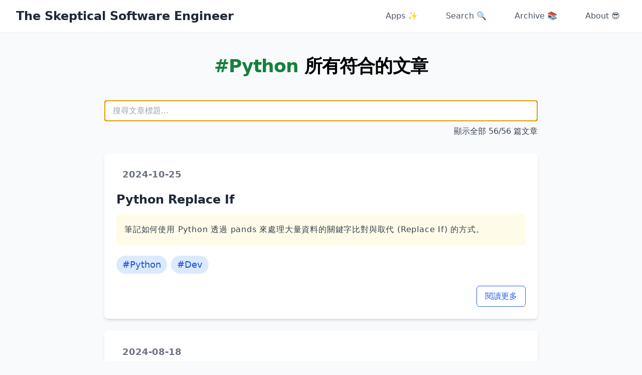

--- FILE ---
content_type: text/html; charset=utf-8
request_url: https://sdwh.dev/tags/Python/
body_size: 13249
content:
<!DOCTYPE html>
<html lang="zh-TW">
<head>
  <meta charset="UTF-8">
  <meta name="viewport" content="width=device-width, initial-scale=1.0">
  <title>Tag of #Python - The Skeptical Software Engineer</title>
  <meta name="description" content="記錄工作與興趣上遇到的各式資訊問題，並透過寫作發揮更大的價值，讓知識深刻積累。">
  <!-- Open Graph / Facebook -->
  <meta property="og:type" content="website">
  <meta property="og:url" content="https://sdwh.dev/tags/Python/">
  <meta property="og:title" content="Tag of #Python">
  <meta property="og:description" content="記錄工作與興趣上遇到的各式資訊問題，並透過寫作發揮更大的價值，讓知識深刻積累。">
  <meta property="og:image" content="https://sdwh.dev/android-chrome-192x192.png">
  <meta property="og:site_name" content="The Skeptical Software Engineer">
  <meta property="og:locale" content="zh_TW">
  
  <!-- Twitter -->
  <meta property="twitter:card" content="summary_large_image">
  <meta property="twitter:url" content="https://sdwh.dev/tags/Python/">
  <meta property="twitter:title" content="Tag of #Python">
  <meta property="twitter:description" content="記錄工作與興趣上遇到的各式資訊問題，並透過寫作發揮更大的價值，讓知識深刻積累。">
  <meta property="twitter:image" content="https://sdwh.dev/android-chrome-192x192.png">
  <link rel="stylesheet" href="/css/style.css">
  <link href="https://unpkg.com/prismjs@1.20.0/themes/prism-okaidia.css" rel="stylesheet" />
  <!-- Google tag (gtag.js) -->
  <script async src="https://www.googletagmanager.com/gtag/js?id=G-GWJGMNS3XR"></script>
  <script nonce="1b22abf00686eb8aa5fc39c82bb0021b">
    window.dataLayer = window.dataLayer || [];
    function gtag(){dataLayer.push(arguments);}
    gtag('js', new Date());
    gtag('config', 'G-GWJGMNS3XR');
  </script>
  <script src="https://analytics.ahrefs.com/analytics.js" data-key="2fE2u+hwI45CJFz2ZgLQ+w" async></script>
</head>
<body class="bg-gray-50 font-sans">
  <!-- 導航列 -->
  <header class="bg-white shadow-sm fixed top-0 left-0 right-0 z-50">
    <nav class="relative container mx-auto px-4 sm:px-6 lg:px-8">
      <div class="flex items-center justify-between h-16">
        <a href="/" class="text-lg font-bold text-gray-800 hover:text-blue-600 transition-colors md:text-lg lg:text-2xl">
          The Skeptical Software Engineer
        </a>
        <!-- 桌面版選單 -->
        <div class="hidden sm:flex items-center space-x-8">
          <a
    href="/apps"
    class="block text-gray-600 hover:text-blue-600 hover:bg-gray-50 px-1 md:px-3 py-2 rounded-lg transition-colors">Apps
    <span class="hidden md:inline">✨</span>
</a>
<a
    href="/search"
    class="block text-gray-600 hover:text-blue-600 hover:bg-gray-50 px-1 md:px-3 py-2 rounded-lg transition-colors">Search
    <span class="hidden md:inline">🔍</span>
</a>
<a
    href="/archive"
    class="block text-gray-600 hover:text-blue-600 hover:bg-gray-50 px-1 md:px-3 py-2 rounded-lg transition-colors">Archive
    <span class="hidden md:inline">📚</span>
</a>
<a
    href="/about"
    class="block text-gray-600 hover:text-blue-600 hover:bg-gray-50 px-1 md:px-3 py-2 rounded-lg transition-colors">About
    <span class="hidden md:inline">😎</span>
</a>
        </div>
        <!-- 漢堡選單按鈕 -->
        <button id="menu-btn" class="sm:hidden p-2 hover:bg-gray-100 rounded-lg" aria-label="Menu">
          <svg class="w-6 h-6 text-gray-600" fill="none" stroke="currentColor" viewBox="0 0 24 24">
            <path stroke-linecap="round" stroke-linejoin="round" stroke-width="2" d="M4 6h16M4 12h16M4 18h16"></path>
          </svg>
        </button>
      </div>
      <!-- 行動版選單 -->
      <div id="mobile-menu" class="mobile-menu absolute top-full left-0 right-0 bg-white border-t border-gray-200 shadow-lg">
        <div class="container mx-auto px-4 py-3">
          <div class="flex flex-col space-y-4">
            <a
    href="/apps"
    class="block text-gray-600 hover:text-blue-600 hover:bg-gray-50 px-1 md:px-3 py-2 rounded-lg transition-colors">Apps
    <span class="hidden md:inline">✨</span>
</a>
<a
    href="/search"
    class="block text-gray-600 hover:text-blue-600 hover:bg-gray-50 px-1 md:px-3 py-2 rounded-lg transition-colors">Search
    <span class="hidden md:inline">🔍</span>
</a>
<a
    href="/archive"
    class="block text-gray-600 hover:text-blue-600 hover:bg-gray-50 px-1 md:px-3 py-2 rounded-lg transition-colors">Archive
    <span class="hidden md:inline">📚</span>
</a>
<a
    href="/about"
    class="block text-gray-600 hover:text-blue-600 hover:bg-gray-50 px-1 md:px-3 py-2 rounded-lg transition-colors">About
    <span class="hidden md:inline">😎</span>
</a>
          </div>
        </div>
      </div>
    </nav>
</header>
  

  <!-- 主要內容區 -->
  <main class="container mx-auto px-4 sm:px-6 lg:px-8 pt-20 pb-16">
    
<div class="container mx-auto px-4 py-8 max-w-4xl">
 <h1 class="text-4xl font-bold mb-12 text-center tracking-tight"><span class="text-green-700">#Python</span> 所有符合的文章</h1>
 <div class="mb-8">
    <input
        autofocus
        type="text"
        id="searchInput"
        placeholder="搜尋文章標題..."
        class="w-full px-4 py-2 rounded-lg border border-gray-300 focus:border-blue-500 focus:ring-1 focus:ring-blue-500"/>
    <div class="text-base text-gray-700 mt-2 text-end" id="searchCount">
        顯示全部 <span id="matchCount">0</span>/<span id="totalCount">0</span> 篇文章
    </div>
</div>
  <div class="space-y-6" id="postsList">
    
    
      
        <article class="bg-white rounded-lg shadow-md hover:shadow-xl transition duration-300" data-title="python replace if">
    <div
        class="p-6">
        
        <div class="flex items-center justify-between mb-4">
            <span class="text-lg font-bold text-gray-500 px-3 py-1 rounded-full">
                2024-10-25
            </span>
        </div>

        
        <h2 class="text-2xl font-semibold text-gray-800">
            <a href="/posts/2024/10/Python-Replace-If/" class="hover:text-blue-600 transition duration-200">
                Python Replace If
            </a>
        </h2>

        
        
            <p class="text-gray-700 text-base leading-loose tracking-wider my-3 bg-yellow-50 p-4 rounded-lg mb-3">
                筆記如何使用 Python 透過 pands 來處理大量資料的關鍵字比對與取代 (Replace If) 的方式。
            </p>
        

        
        <div class="flex flex-wrap space-x-2 mt-3">
            
                <a
                    class="px-3 py-1 text-sm rounded-full bg-blue-100 text-blue-700 transition-colors md:text-lg my-2 hover:bg-gray-100"
                    href="/tags/Python">
                    #Python
                </a>
            
                <a
                    class="px-3 py-1 text-sm rounded-full bg-blue-100 text-blue-700 transition-colors md:text-lg my-2 hover:bg-gray-100"
                    href="/tags/Dev">
                    #Dev
                </a>
            
        </div>
        <div class="mt-4 flex justify-end">
            <a href="/posts/2024/10/Python-Replace-If/" class="text-sm inline-flex items-center text-blue-600 hover:text-white hover:bg-blue-600 transition duration-200 px-4 py-2 border border-blue-600 rounded-md sm:text-base">
                閱讀更多
            </a>
        </div>
    </div>
</article>
      
    
      
        <article class="bg-white rounded-lg shadow-md hover:shadow-xl transition duration-300" data-title="python-for-games">
    <div
        class="p-6">
        
        <div class="flex items-center justify-between mb-4">
            <span class="text-lg font-bold text-gray-500 px-3 py-1 rounded-full">
                2024-08-18
            </span>
        </div>

        
        <h2 class="text-2xl font-semibold text-gray-800">
            <a href="/posts/2024/08/Python-For-Games/" class="hover:text-blue-600 transition duration-200">
                Python-For-Games
            </a>
        </h2>

        
        
            <p class="text-gray-700 text-base leading-loose tracking-wider my-3 bg-yellow-50 p-4 rounded-lg mb-3">
                筆記如何使用 Python 優化遊戲進行體驗的各種 Script。
            </p>
        

        
        <div class="flex flex-wrap space-x-2 mt-3">
            
                <a
                    class="px-3 py-1 text-sm rounded-full bg-blue-100 text-blue-700 transition-colors md:text-lg my-2 hover:bg-gray-100"
                    href="/tags/Python">
                    #Python
                </a>
            
                <a
                    class="px-3 py-1 text-sm rounded-full bg-blue-100 text-blue-700 transition-colors md:text-lg my-2 hover:bg-gray-100"
                    href="/tags/Dev">
                    #Dev
                </a>
            
        </div>
        <div class="mt-4 flex justify-end">
            <a href="/posts/2024/08/Python-For-Games/" class="text-sm inline-flex items-center text-blue-600 hover:text-white hover:bg-blue-600 transition duration-200 px-4 py-2 border border-blue-600 rounded-md sm:text-base">
                閱讀更多
            </a>
        </div>
    </div>
</article>
      
    
      
        <article class="bg-white rounded-lg shadow-md hover:shadow-xl transition duration-300" data-title="python with line notify api">
    <div
        class="p-6">
        
        <div class="flex items-center justify-between mb-4">
            <span class="text-lg font-bold text-gray-500 px-3 py-1 rounded-full">
                2024-08-05
            </span>
        </div>

        
        <h2 class="text-2xl font-semibold text-gray-800">
            <a href="/posts/2024/08/Python-API-With-Line-Notify/" class="hover:text-blue-600 transition duration-200">
                Python With Line Notify API
            </a>
        </h2>

        
        
            <p class="text-gray-700 text-base leading-loose tracking-wider my-3 bg-yellow-50 p-4 rounded-lg mb-3">
                筆記如何使用 Python 向 Line Notify 發送訊息、圖片與貼圖。
            </p>
        

        
        <div class="flex flex-wrap space-x-2 mt-3">
            
                <a
                    class="px-3 py-1 text-sm rounded-full bg-blue-100 text-blue-700 transition-colors md:text-lg my-2 hover:bg-gray-100"
                    href="/tags/Python">
                    #Python
                </a>
            
                <a
                    class="px-3 py-1 text-sm rounded-full bg-blue-100 text-blue-700 transition-colors md:text-lg my-2 hover:bg-gray-100"
                    href="/tags/Dev">
                    #Dev
                </a>
            
        </div>
        <div class="mt-4 flex justify-end">
            <a href="/posts/2024/08/Python-API-With-Line-Notify/" class="text-sm inline-flex items-center text-blue-600 hover:text-white hover:bg-blue-600 transition duration-200 px-4 py-2 border border-blue-600 rounded-md sm:text-base">
                閱讀更多
            </a>
        </div>
    </div>
</article>
      
    
      
        <article class="bg-white rounded-lg shadow-md hover:shadow-xl transition duration-300" data-title="python 處理複雜關聯的 json 資料">
    <div
        class="p-6">
        
        <div class="flex items-center justify-between mb-4">
            <span class="text-lg font-bold text-gray-500 px-3 py-1 rounded-full">
                2024-08-04
            </span>
        </div>

        
        <h2 class="text-2xl font-semibold text-gray-800">
            <a href="/posts/2024/08/Python-Data-Process-With-Complex-Json/" class="hover:text-blue-600 transition duration-200">
                Python 處理複雜關聯的 JSON 資料
            </a>
        </h2>

        
        
            <p class="text-gray-700 text-base leading-loose tracking-wider my-3 bg-yellow-50 p-4 rounded-lg mb-3">
                筆記如何使用 Python 處理複雜類型的 JSON 資料與作業流程。
            </p>
        

        
        <div class="flex flex-wrap space-x-2 mt-3">
            
                <a
                    class="px-3 py-1 text-sm rounded-full bg-blue-100 text-blue-700 transition-colors md:text-lg my-2 hover:bg-gray-100"
                    href="/tags/Python">
                    #Python
                </a>
            
                <a
                    class="px-3 py-1 text-sm rounded-full bg-blue-100 text-blue-700 transition-colors md:text-lg my-2 hover:bg-gray-100"
                    href="/tags/Dev">
                    #Dev
                </a>
            
        </div>
        <div class="mt-4 flex justify-end">
            <a href="/posts/2024/08/Python-Data-Process-With-Complex-Json/" class="text-sm inline-flex items-center text-blue-600 hover:text-white hover:bg-blue-600 transition duration-200 px-4 py-2 border border-blue-600 rounded-md sm:text-base">
                閱讀更多
            </a>
        </div>
    </div>
</article>
      
    
      
        <article class="bg-white rounded-lg shadow-md hover:shadow-xl transition duration-300" data-title="python desktop audio record loopback">
    <div
        class="p-6">
        
        <div class="flex items-center justify-between mb-4">
            <span class="text-lg font-bold text-gray-500 px-3 py-1 rounded-full">
                2024-07-21
            </span>
        </div>

        
        <h2 class="text-2xl font-semibold text-gray-800">
            <a href="/posts/2024/07/Python-Desktop-Audio-Record-Loopback/" class="hover:text-blue-600 transition duration-200">
                Python Desktop Audio Record Loopback
            </a>
        </h2>

        
        
            <p class="text-gray-700 text-base leading-loose tracking-wider my-3 bg-yellow-50 p-4 rounded-lg mb-3">
                筆記如何使用 Python 錄製作業系統桌面環境音效與迴路輸出。
            </p>
        

        
        <div class="flex flex-wrap space-x-2 mt-3">
            
                <a
                    class="px-3 py-1 text-sm rounded-full bg-blue-100 text-blue-700 transition-colors md:text-lg my-2 hover:bg-gray-100"
                    href="/tags/Python">
                    #Python
                </a>
            
                <a
                    class="px-3 py-1 text-sm rounded-full bg-blue-100 text-blue-700 transition-colors md:text-lg my-2 hover:bg-gray-100"
                    href="/tags/Dev">
                    #Dev
                </a>
            
        </div>
        <div class="mt-4 flex justify-end">
            <a href="/posts/2024/07/Python-Desktop-Audio-Record-Loopback/" class="text-sm inline-flex items-center text-blue-600 hover:text-white hover:bg-blue-600 transition duration-200 px-4 py-2 border border-blue-600 rounded-md sm:text-base">
                閱讀更多
            </a>
        </div>
    </div>
</article>
      
    
      
        <article class="bg-white rounded-lg shadow-md hover:shadow-xl transition duration-300" data-title="python convert webp to jpg with with pil">
    <div
        class="p-6">
        
        <div class="flex items-center justify-between mb-4">
            <span class="text-lg font-bold text-gray-500 px-3 py-1 rounded-full">
                2024-04-28
            </span>
        </div>

        
        <h2 class="text-2xl font-semibold text-gray-800">
            <a href="/posts/2024/04/Python-Webp-To-Jpg/" class="hover:text-blue-600 transition duration-200">
                Python Convert Webp To Jpg with with PIL
            </a>
        </h2>

        
        
            <p class="text-gray-700 text-base leading-loose tracking-wider my-3 bg-yellow-50 p-4 rounded-lg mb-3">
                筆記如何使用 Python PIL 將常見的 Webp 格式圖片轉換為 Jpg。
            </p>
        

        
        <div class="flex flex-wrap space-x-2 mt-3">
            
                <a
                    class="px-3 py-1 text-sm rounded-full bg-blue-100 text-blue-700 transition-colors md:text-lg my-2 hover:bg-gray-100"
                    href="/tags/Python">
                    #Python
                </a>
            
                <a
                    class="px-3 py-1 text-sm rounded-full bg-blue-100 text-blue-700 transition-colors md:text-lg my-2 hover:bg-gray-100"
                    href="/tags/Image">
                    #Image
                </a>
            
                <a
                    class="px-3 py-1 text-sm rounded-full bg-blue-100 text-blue-700 transition-colors md:text-lg my-2 hover:bg-gray-100"
                    href="/tags/Dev">
                    #Dev
                </a>
            
        </div>
        <div class="mt-4 flex justify-end">
            <a href="/posts/2024/04/Python-Webp-To-Jpg/" class="text-sm inline-flex items-center text-blue-600 hover:text-white hover:bg-blue-600 transition duration-200 px-4 py-2 border border-blue-600 rounded-md sm:text-base">
                閱讀更多
            </a>
        </div>
    </div>
</article>
      
    
      
        <article class="bg-white rounded-lg shadow-md hover:shadow-xl transition duration-300" data-title="python 如何確認 windows 作業系統上所有的 runtime 以及指定 runtime 執行 script">
    <div
        class="p-6">
        
        <div class="flex items-center justify-between mb-4">
            <span class="text-lg font-bold text-gray-500 px-3 py-1 rounded-full">
                2024-04-11
            </span>
        </div>

        
        <h2 class="text-2xl font-semibold text-gray-800">
            <a href="/posts/2024/04/Python-Runtimes-In-Windows/" class="hover:text-blue-600 transition duration-200">
                Python 如何確認 Windows 作業系統上所有的 Runtime 以及指定 Runtime 執行 Script
            </a>
        </h2>

        
        

        
        <div class="flex flex-wrap space-x-2 mt-3">
            
                <a
                    class="px-3 py-1 text-sm rounded-full bg-blue-100 text-blue-700 transition-colors md:text-lg my-2 hover:bg-gray-100"
                    href="/tags/Python">
                    #Python
                </a>
            
                <a
                    class="px-3 py-1 text-sm rounded-full bg-blue-100 text-blue-700 transition-colors md:text-lg my-2 hover:bg-gray-100"
                    href="/tags/Examples">
                    #Examples
                </a>
            
                <a
                    class="px-3 py-1 text-sm rounded-full bg-blue-100 text-blue-700 transition-colors md:text-lg my-2 hover:bg-gray-100"
                    href="/tags/Dev">
                    #Dev
                </a>
            
        </div>
        <div class="mt-4 flex justify-end">
            <a href="/posts/2024/04/Python-Runtimes-In-Windows/" class="text-sm inline-flex items-center text-blue-600 hover:text-white hover:bg-blue-600 transition duration-200 px-4 py-2 border border-blue-600 rounded-md sm:text-base">
                閱讀更多
            </a>
        </div>
    </div>
</article>
      
    
      
        <article class="bg-white rounded-lg shadow-md hover:shadow-xl transition duration-300" data-title="python aes encrypt with fernet">
    <div
        class="p-6">
        
        <div class="flex items-center justify-between mb-4">
            <span class="text-lg font-bold text-gray-500 px-3 py-1 rounded-full">
                2024-02-01
            </span>
        </div>

        
        <h2 class="text-2xl font-semibold text-gray-800">
            <a href="/posts/2024/02/Python-AES-Encrypt-With-Fernet/" class="hover:text-blue-600 transition duration-200">
                Python AES Encrypt With Fernet
            </a>
        </h2>

        
        
            <p class="text-gray-700 text-base leading-loose tracking-wider my-3 bg-yellow-50 p-4 rounded-lg mb-3">
                筆記如何使用 Python Fernet 對稱式進行資料加解密，以及搭配 PBKDF2HMAC 的方式，使用密碼加密 Fernet 的金鑰。
            </p>
        

        
        <div class="flex flex-wrap space-x-2 mt-3">
            
                <a
                    class="px-3 py-1 text-sm rounded-full bg-blue-100 text-blue-700 transition-colors md:text-lg my-2 hover:bg-gray-100"
                    href="/tags/Python">
                    #Python
                </a>
            
                <a
                    class="px-3 py-1 text-sm rounded-full bg-blue-100 text-blue-700 transition-colors md:text-lg my-2 hover:bg-gray-100"
                    href="/tags/Dev">
                    #Dev
                </a>
            
        </div>
        <div class="mt-4 flex justify-end">
            <a href="/posts/2024/02/Python-AES-Encrypt-With-Fernet/" class="text-sm inline-flex items-center text-blue-600 hover:text-white hover:bg-blue-600 transition duration-200 px-4 py-2 border border-blue-600 rounded-md sm:text-base">
                閱讀更多
            </a>
        </div>
    </div>
</article>
      
    
      
        <article class="bg-white rounded-lg shadow-md hover:shadow-xl transition duration-300" data-title="python selenium (爬蟲工具系列)">
    <div
        class="p-6">
        
        <div class="flex items-center justify-between mb-4">
            <span class="text-lg font-bold text-gray-500 px-3 py-1 rounded-full">
                2024-01-09
            </span>
        </div>

        
        <h2 class="text-2xl font-semibold text-gray-800">
            <a href="/posts/2024/01/Python-Selenium/" class="hover:text-blue-600 transition duration-200">
                Python Selenium (爬蟲工具系列)
            </a>
        </h2>

        
        
            <p class="text-gray-700 text-base leading-loose tracking-wider my-3 bg-yellow-50 p-4 rounded-lg mb-3">
                筆記自動化與爬蟲工具系列之 Selenium Library，如何利用自動化與爬蟲技術提高工作效率。
            </p>
        

        
        <div class="flex flex-wrap space-x-2 mt-3">
            
                <a
                    class="px-3 py-1 text-sm rounded-full bg-blue-100 text-blue-700 transition-colors md:text-lg my-2 hover:bg-gray-100"
                    href="/tags/Python">
                    #Python
                </a>
            
                <a
                    class="px-3 py-1 text-sm rounded-full bg-blue-100 text-blue-700 transition-colors md:text-lg my-2 hover:bg-gray-100"
                    href="/tags/Scrape">
                    #Scrape
                </a>
            
                <a
                    class="px-3 py-1 text-sm rounded-full bg-blue-100 text-blue-700 transition-colors md:text-lg my-2 hover:bg-gray-100"
                    href="/tags/Dev">
                    #Dev
                </a>
            
        </div>
        <div class="mt-4 flex justify-end">
            <a href="/posts/2024/01/Python-Selenium/" class="text-sm inline-flex items-center text-blue-600 hover:text-white hover:bg-blue-600 transition duration-200 px-4 py-2 border border-blue-600 rounded-md sm:text-base">
                閱讀更多
            </a>
        </div>
    </div>
</article>
      
    
      
        <article class="bg-white rounded-lg shadow-md hover:shadow-xl transition duration-300" data-title="c# python bilingual - data-structures">
    <div
        class="p-6">
        
        <div class="flex items-center justify-between mb-4">
            <span class="text-lg font-bold text-gray-500 px-3 py-1 rounded-full">
                2024-01-09
            </span>
        </div>

        
        <h2 class="text-2xl font-semibold text-gray-800">
            <a href="/posts/2024/01/CSharp-Python-Data-Structures-Bilingual/" class="hover:text-blue-600 transition duration-200">
                C# Python Bilingual - Data-Structures
            </a>
        </h2>

        
        
            <p class="text-gray-700 text-base leading-loose tracking-wider my-3 bg-yellow-50 p-4 rounded-lg mb-3">
                經常左手寫 C# 右手寫 Python，當你經常使用C#和Python這兩種編程語言時，你可能會發現它們在處理數據結構方面有著不同的特點和優勢。C# 具有強大 的LINQ Query，而 Python 以其靈活的資料結構而聞名。我將比較 Python 和 C# 在資料結構的相似之處，讓切換書寫的過程更為順暢 😀
            </p>
        

        
        <div class="flex flex-wrap space-x-2 mt-3">
            
                <a
                    class="px-3 py-1 text-sm rounded-full bg-blue-100 text-blue-700 transition-colors md:text-lg my-2 hover:bg-gray-100"
                    href="/tags/CSharp">
                    #CSharp
                </a>
            
                <a
                    class="px-3 py-1 text-sm rounded-full bg-blue-100 text-blue-700 transition-colors md:text-lg my-2 hover:bg-gray-100"
                    href="/tags/Python">
                    #Python
                </a>
            
                <a
                    class="px-3 py-1 text-sm rounded-full bg-blue-100 text-blue-700 transition-colors md:text-lg my-2 hover:bg-gray-100"
                    href="/tags/Dev">
                    #Dev
                </a>
            
        </div>
        <div class="mt-4 flex justify-end">
            <a href="/posts/2024/01/CSharp-Python-Data-Structures-Bilingual/" class="text-sm inline-flex items-center text-blue-600 hover:text-white hover:bg-blue-600 transition duration-200 px-4 py-2 border border-blue-600 rounded-md sm:text-base">
                閱讀更多
            </a>
        </div>
    </div>
</article>
      
    
      
        <article class="bg-white rounded-lg shadow-md hover:shadow-xl transition duration-300" data-title="python 實用有趣又好玩的 library">
    <div
        class="p-6">
        
        <div class="flex items-center justify-between mb-4">
            <span class="text-lg font-bold text-gray-500 px-3 py-1 rounded-full">
                2023-12-28
            </span>
        </div>

        
        <h2 class="text-2xl font-semibold text-gray-800">
            <a href="/posts/2023/12/Python-Useful-Library/" class="hover:text-blue-600 transition duration-200">
                Python 實用有趣又好玩的 Library
            </a>
        </h2>

        
        
            <p class="text-gray-700 text-base leading-loose tracking-wider my-3 bg-yellow-50 p-4 rounded-lg mb-3">
                筆記 Python 各式實用有趣又好玩的 Library，方便工作與流程的處理，豐富生活與科技結合的樂趣。
            </p>
        

        
        <div class="flex flex-wrap space-x-2 mt-3">
            
                <a
                    class="px-3 py-1 text-sm rounded-full bg-blue-100 text-blue-700 transition-colors md:text-lg my-2 hover:bg-gray-100"
                    href="/tags/Python">
                    #Python
                </a>
            
                <a
                    class="px-3 py-1 text-sm rounded-full bg-blue-100 text-blue-700 transition-colors md:text-lg my-2 hover:bg-gray-100"
                    href="/tags/Dev">
                    #Dev
                </a>
            
        </div>
        <div class="mt-4 flex justify-end">
            <a href="/posts/2023/12/Python-Useful-Library/" class="text-sm inline-flex items-center text-blue-600 hover:text-white hover:bg-blue-600 transition duration-200 px-4 py-2 border border-blue-600 rounded-md sm:text-base">
                閱讀更多
            </a>
        </div>
    </div>
</article>
      
    
      
        <article class="bg-white rounded-lg shadow-md hover:shadow-xl transition duration-300" data-title="python get google trends (rss)">
    <div
        class="p-6">
        
        <div class="flex items-center justify-between mb-4">
            <span class="text-lg font-bold text-gray-500 px-3 py-1 rounded-full">
                2023-12-22
            </span>
        </div>

        
        <h2 class="text-2xl font-semibold text-gray-800">
            <a href="/posts/2023/12/Python-Get-Google-Trends/" class="hover:text-blue-600 transition duration-200">
                Python Get Google Trends (RSS)
            </a>
        </h2>

        
        
            <p class="text-gray-700 text-base leading-loose tracking-wider my-3 bg-yellow-50 p-4 rounded-lg mb-3">
                筆記如何使用 Python 從 Google Trends 熱門關鍵字的 RSS Service 取得關鍵字。
            </p>
        

        
        <div class="flex flex-wrap space-x-2 mt-3">
            
                <a
                    class="px-3 py-1 text-sm rounded-full bg-blue-100 text-blue-700 transition-colors md:text-lg my-2 hover:bg-gray-100"
                    href="/tags/Python">
                    #Python
                </a>
            
                <a
                    class="px-3 py-1 text-sm rounded-full bg-blue-100 text-blue-700 transition-colors md:text-lg my-2 hover:bg-gray-100"
                    href="/tags/Dev">
                    #Dev
                </a>
            
        </div>
        <div class="mt-4 flex justify-end">
            <a href="/posts/2023/12/Python-Get-Google-Trends/" class="text-sm inline-flex items-center text-blue-600 hover:text-white hover:bg-blue-600 transition duration-200 px-4 py-2 border border-blue-600 rounded-md sm:text-base">
                閱讀更多
            </a>
        </div>
    </div>
</article>
      
    
      
        <article class="bg-white rounded-lg shadow-md hover:shadow-xl transition duration-300" data-title="python object oriented programming (oop) note">
    <div
        class="p-6">
        
        <div class="flex items-center justify-between mb-4">
            <span class="text-lg font-bold text-gray-500 px-3 py-1 rounded-full">
                2023-12-21
            </span>
        </div>

        
        <h2 class="text-2xl font-semibold text-gray-800">
            <a href="/posts/2023/12/Python-OOP-Attribute-And-Property/" class="hover:text-blue-600 transition duration-200">
                Python Object Oriented Programming (OOP) Note
            </a>
        </h2>

        
        
            <p class="text-gray-700 text-base leading-loose tracking-wider my-3 bg-yellow-50 p-4 rounded-lg mb-3">
                筆記如何使用 Python 進行物件導向開發與設計常見的語法 `property`, `setter`, `__str__`, `__init__`, `__iter__`。
            </p>
        

        
        <div class="flex flex-wrap space-x-2 mt-3">
            
                <a
                    class="px-3 py-1 text-sm rounded-full bg-blue-100 text-blue-700 transition-colors md:text-lg my-2 hover:bg-gray-100"
                    href="/tags/Python">
                    #Python
                </a>
            
                <a
                    class="px-3 py-1 text-sm rounded-full bg-blue-100 text-blue-700 transition-colors md:text-lg my-2 hover:bg-gray-100"
                    href="/tags/Dev">
                    #Dev
                </a>
            
        </div>
        <div class="mt-4 flex justify-end">
            <a href="/posts/2023/12/Python-OOP-Attribute-And-Property/" class="text-sm inline-flex items-center text-blue-600 hover:text-white hover:bg-blue-600 transition duration-200 px-4 py-2 border border-blue-600 rounded-md sm:text-base">
                閱讀更多
            </a>
        </div>
    </div>
</article>
      
    
      
        <article class="bg-white rounded-lg shadow-md hover:shadow-xl transition duration-300" data-title="python matplotlib">
    <div
        class="p-6">
        
        <div class="flex items-center justify-between mb-4">
            <span class="text-lg font-bold text-gray-500 px-3 py-1 rounded-full">
                2023-12-12
            </span>
        </div>

        
        <h2 class="text-2xl font-semibold text-gray-800">
            <a href="/posts/2023/12/Python-Matplotlib/" class="hover:text-blue-600 transition duration-200">
                Python Matplotlib
            </a>
        </h2>

        
        
            <p class="text-gray-700 text-base leading-loose tracking-wider my-3 bg-yellow-50 p-4 rounded-lg mb-3">
                筆記使用 Python 藉由 Matplotlib 繪製地圖 (Map) 與分佈點 (Scatter) 的方式。
            </p>
        

        
        <div class="flex flex-wrap space-x-2 mt-3">
            
                <a
                    class="px-3 py-1 text-sm rounded-full bg-blue-100 text-blue-700 transition-colors md:text-lg my-2 hover:bg-gray-100"
                    href="/tags/Python">
                    #Python
                </a>
            
                <a
                    class="px-3 py-1 text-sm rounded-full bg-blue-100 text-blue-700 transition-colors md:text-lg my-2 hover:bg-gray-100"
                    href="/tags/Dev">
                    #Dev
                </a>
            
        </div>
        <div class="mt-4 flex justify-end">
            <a href="/posts/2023/12/Python-Matplotlib/" class="text-sm inline-flex items-center text-blue-600 hover:text-white hover:bg-blue-600 transition duration-200 px-4 py-2 border border-blue-600 rounded-md sm:text-base">
                閱讀更多
            </a>
        </div>
    </div>
</article>
      
    
      
        <article class="bg-white rounded-lg shadow-md hover:shadow-xl transition duration-300" data-title="python load csv files as namedtuple">
    <div
        class="p-6">
        
        <div class="flex items-center justify-between mb-4">
            <span class="text-lg font-bold text-gray-500 px-3 py-1 rounded-full">
                2023-12-08
            </span>
        </div>

        
        <h2 class="text-2xl font-semibold text-gray-800">
            <a href="/posts/2023/12/Python-Load-CSV-Files-As-Namedtuple/" class="hover:text-blue-600 transition duration-200">
                Python Load CSV Files As Namedtuple
            </a>
        </h2>

        
        
            <p class="text-gray-700 text-base leading-loose tracking-wider my-3 bg-yellow-50 p-4 rounded-lg mb-3">
                筆記如何使用 Python 讀取 csv 的時候轉換為 Models Namedtuple 方便使用 intellisense 以及模組化的管理資料型別。
            </p>
        

        
        <div class="flex flex-wrap space-x-2 mt-3">
            
                <a
                    class="px-3 py-1 text-sm rounded-full bg-blue-100 text-blue-700 transition-colors md:text-lg my-2 hover:bg-gray-100"
                    href="/tags/Python">
                    #Python
                </a>
            
                <a
                    class="px-3 py-1 text-sm rounded-full bg-blue-100 text-blue-700 transition-colors md:text-lg my-2 hover:bg-gray-100"
                    href="/tags/Scrape">
                    #Scrape
                </a>
            
                <a
                    class="px-3 py-1 text-sm rounded-full bg-blue-100 text-blue-700 transition-colors md:text-lg my-2 hover:bg-gray-100"
                    href="/tags/Dev">
                    #Dev
                </a>
            
        </div>
        <div class="mt-4 flex justify-end">
            <a href="/posts/2023/12/Python-Load-CSV-Files-As-Namedtuple/" class="text-sm inline-flex items-center text-blue-600 hover:text-white hover:bg-blue-600 transition duration-200 px-4 py-2 border border-blue-600 rounded-md sm:text-base">
                閱讀更多
            </a>
        </div>
    </div>
</article>
      
    
      
        <article class="bg-white rounded-lg shadow-md hover:shadow-xl transition duration-300" data-title="python regex">
    <div
        class="p-6">
        
        <div class="flex items-center justify-between mb-4">
            <span class="text-lg font-bold text-gray-500 px-3 py-1 rounded-full">
                2023-12-04
            </span>
        </div>

        
        <h2 class="text-2xl font-semibold text-gray-800">
            <a href="/posts/2023/12/Python-Regex/" class="hover:text-blue-600 transition duration-200">
                Python Regex
            </a>
        </h2>

        
        
            <p class="text-gray-700 text-base leading-loose tracking-wider my-3 bg-yellow-50 p-4 rounded-lg mb-3">
                筆記使用 Python re Modules 正規表示處理的各種知識。
            </p>
        

        
        <div class="flex flex-wrap space-x-2 mt-3">
            
                <a
                    class="px-3 py-1 text-sm rounded-full bg-blue-100 text-blue-700 transition-colors md:text-lg my-2 hover:bg-gray-100"
                    href="/tags/Python">
                    #Python
                </a>
            
                <a
                    class="px-3 py-1 text-sm rounded-full bg-blue-100 text-blue-700 transition-colors md:text-lg my-2 hover:bg-gray-100"
                    href="/tags/Dev">
                    #Dev
                </a>
            
        </div>
        <div class="mt-4 flex justify-end">
            <a href="/posts/2023/12/Python-Regex/" class="text-sm inline-flex items-center text-blue-600 hover:text-white hover:bg-blue-600 transition duration-200 px-4 py-2 border border-blue-600 rounded-md sm:text-base">
                閱讀更多
            </a>
        </div>
    </div>
</article>
      
    
      
        <article class="bg-white rounded-lg shadow-md hover:shadow-xl transition duration-300" data-title="python modules and packages">
    <div
        class="p-6">
        
        <div class="flex items-center justify-between mb-4">
            <span class="text-lg font-bold text-gray-500 px-3 py-1 rounded-full">
                2023-11-28
            </span>
        </div>

        
        <h2 class="text-2xl font-semibold text-gray-800">
            <a href="/posts/2023/11/Python-Modules-And-Packages/" class="hover:text-blue-600 transition duration-200">
                Python Modules And Packages
            </a>
        </h2>

        
        
            <p class="text-gray-700 text-base leading-loose tracking-wider my-3 bg-yellow-50 p-4 rounded-lg mb-3">
                筆記如何使用 Python Modules And Packages，讓開發邁向系統與框架化。
            </p>
        

        
        <div class="flex flex-wrap space-x-2 mt-3">
            
                <a
                    class="px-3 py-1 text-sm rounded-full bg-blue-100 text-blue-700 transition-colors md:text-lg my-2 hover:bg-gray-100"
                    href="/tags/Python">
                    #Python
                </a>
            
                <a
                    class="px-3 py-1 text-sm rounded-full bg-blue-100 text-blue-700 transition-colors md:text-lg my-2 hover:bg-gray-100"
                    href="/tags/Dev">
                    #Dev
                </a>
            
        </div>
        <div class="mt-4 flex justify-end">
            <a href="/posts/2023/11/Python-Modules-And-Packages/" class="text-sm inline-flex items-center text-blue-600 hover:text-white hover:bg-blue-600 transition duration-200 px-4 py-2 border border-blue-600 rounded-md sm:text-base">
                閱讀更多
            </a>
        </div>
    </div>
</article>
      
    
      
        <article class="bg-white rounded-lg shadow-md hover:shadow-xl transition duration-300" data-title="the zen of python (pythonic style coding)">
    <div
        class="p-6">
        
        <div class="flex items-center justify-between mb-4">
            <span class="text-lg font-bold text-gray-500 px-3 py-1 rounded-full">
                2023-11-25
            </span>
        </div>

        
        <h2 class="text-2xl font-semibold text-gray-800">
            <a href="/posts/2023/11/Python-The-Zen-Of-Python/" class="hover:text-blue-600 transition duration-200">
                The Zen Of Python (Pythonic Style Coding)
            </a>
        </h2>

        
        
            <p class="text-gray-700 text-base leading-loose tracking-wider my-3 bg-yellow-50 p-4 rounded-lg mb-3">
                筆記 Pythonic Style Coding，藉由風格對比的方式，深化至自己的心中。
            </p>
        

        
        <div class="flex flex-wrap space-x-2 mt-3">
            
                <a
                    class="px-3 py-1 text-sm rounded-full bg-blue-100 text-blue-700 transition-colors md:text-lg my-2 hover:bg-gray-100"
                    href="/tags/Python">
                    #Python
                </a>
            
                <a
                    class="px-3 py-1 text-sm rounded-full bg-blue-100 text-blue-700 transition-colors md:text-lg my-2 hover:bg-gray-100"
                    href="/tags/Examples">
                    #Examples
                </a>
            
                <a
                    class="px-3 py-1 text-sm rounded-full bg-blue-100 text-blue-700 transition-colors md:text-lg my-2 hover:bg-gray-100"
                    href="/tags/Generated">
                    #Generated
                </a>
            
                <a
                    class="px-3 py-1 text-sm rounded-full bg-blue-100 text-blue-700 transition-colors md:text-lg my-2 hover:bg-gray-100"
                    href="/tags/Dev">
                    #Dev
                </a>
            
        </div>
        <div class="mt-4 flex justify-end">
            <a href="/posts/2023/11/Python-The-Zen-Of-Python/" class="text-sm inline-flex items-center text-blue-600 hover:text-white hover:bg-blue-600 transition duration-200 px-4 py-2 border border-blue-600 rounded-md sm:text-base">
                閱讀更多
            </a>
        </div>
    </div>
</article>
      
    
      
        <article class="bg-white rounded-lg shadow-md hover:shadow-xl transition duration-300" data-title="python set encoding">
    <div
        class="p-6">
        
        <div class="flex items-center justify-between mb-4">
            <span class="text-lg font-bold text-gray-500 px-3 py-1 rounded-full">
                2023-11-24
            </span>
        </div>

        
        <h2 class="text-2xl font-semibold text-gray-800">
            <a href="/posts/2023/11/Python-Set-Encoding/" class="hover:text-blue-600 transition duration-200">
                Python Set Encoding
            </a>
        </h2>

        
        
            <p class="text-gray-700 text-base leading-loose tracking-wider my-3 bg-yellow-50 p-4 rounded-lg mb-3">
                筆記在 Windows 作業環境如何調整 Python Encoding 設定，避免 cp950 decode 錯誤問題。
            </p>
        

        
        <div class="flex flex-wrap space-x-2 mt-3">
            
                <a
                    class="px-3 py-1 text-sm rounded-full bg-blue-100 text-blue-700 transition-colors md:text-lg my-2 hover:bg-gray-100"
                    href="/tags/Python">
                    #Python
                </a>
            
                <a
                    class="px-3 py-1 text-sm rounded-full bg-blue-100 text-blue-700 transition-colors md:text-lg my-2 hover:bg-gray-100"
                    href="/tags/Examples">
                    #Examples
                </a>
            
                <a
                    class="px-3 py-1 text-sm rounded-full bg-blue-100 text-blue-700 transition-colors md:text-lg my-2 hover:bg-gray-100"
                    href="/tags/Dev">
                    #Dev
                </a>
            
        </div>
        <div class="mt-4 flex justify-end">
            <a href="/posts/2023/11/Python-Set-Encoding/" class="text-sm inline-flex items-center text-blue-600 hover:text-white hover:bg-blue-600 transition duration-200 px-4 py-2 border border-blue-600 rounded-md sm:text-base">
                閱讀更多
            </a>
        </div>
    </div>
</article>
      
    
      
        <article class="bg-white rounded-lg shadow-md hover:shadow-xl transition duration-300" data-title="chinese characters and pinyin contrast table (常用字與漢語拼音對照)">
    <div
        class="p-6">
        
        <div class="flex items-center justify-between mb-4">
            <span class="text-lg font-bold text-gray-500 px-3 py-1 rounded-full">
                2023-11-22
            </span>
        </div>

        
        <h2 class="text-2xl font-semibold text-gray-800">
            <a href="/posts/2023/11/Chinese-Characters-And-Pinyin-Contrast-Table/" class="hover:text-blue-600 transition duration-200">
                Chinese Characters And Pinyin Contrast Table (常用字與漢語拼音對照)
            </a>
        </h2>

        
        
            <p class="text-gray-700 text-base leading-loose tracking-wider my-3 bg-yellow-50 p-4 rounded-lg mb-3">
                「教育部常用國字標準字體表」(甲表)與國字的漢語拼音對照表，藉由全字庫結合 Python 來進行彙整。
            </p>
        

        
        <div class="flex flex-wrap space-x-2 mt-3">
            
                <a
                    class="px-3 py-1 text-sm rounded-full bg-blue-100 text-blue-700 transition-colors md:text-lg my-2 hover:bg-gray-100"
                    href="/tags/OpenData">
                    #OpenData
                </a>
            
                <a
                    class="px-3 py-1 text-sm rounded-full bg-blue-100 text-blue-700 transition-colors md:text-lg my-2 hover:bg-gray-100"
                    href="/tags/LifeHack">
                    #LifeHack
                </a>
            
                <a
                    class="px-3 py-1 text-sm rounded-full bg-blue-100 text-blue-700 transition-colors md:text-lg my-2 hover:bg-gray-100"
                    href="/tags/Python">
                    #Python
                </a>
            
        </div>
        <div class="mt-4 flex justify-end">
            <a href="/posts/2023/11/Chinese-Characters-And-Pinyin-Contrast-Table/" class="text-sm inline-flex items-center text-blue-600 hover:text-white hover:bg-blue-600 transition duration-200 px-4 py-2 border border-blue-600 rounded-md sm:text-base">
                閱讀更多
            </a>
        </div>
    </div>
</article>
      
    
      
        <article class="bg-white rounded-lg shadow-md hover:shadow-xl transition duration-300" data-title="python venv">
    <div
        class="p-6">
        
        <div class="flex items-center justify-between mb-4">
            <span class="text-lg font-bold text-gray-500 px-3 py-1 rounded-full">
                2023-11-17
            </span>
        </div>

        
        <h2 class="text-2xl font-semibold text-gray-800">
            <a href="/posts/2023/11/Python-Venv/" class="hover:text-blue-600 transition duration-200">
                Python Venv
            </a>
        </h2>

        
        
            <p class="text-gray-700 text-base leading-loose tracking-wider my-3 bg-yellow-50 p-4 rounded-lg mb-3">
                在 Python 開發中，有效管理元件依賴關係是至關重要的。Python 的 venv 提供了一個簡單且有效的解決方案，用於創建隔離的虛擬環境 (venv)。本文將逐步介紹如何使用 venv，使你的 Python 開發既高效又有條不紊 😎
            </p>
        

        
        <div class="flex flex-wrap space-x-2 mt-3">
            
                <a
                    class="px-3 py-1 text-sm rounded-full bg-blue-100 text-blue-700 transition-colors md:text-lg my-2 hover:bg-gray-100"
                    href="/tags/Python">
                    #Python
                </a>
            
                <a
                    class="px-3 py-1 text-sm rounded-full bg-blue-100 text-blue-700 transition-colors md:text-lg my-2 hover:bg-gray-100"
                    href="/tags/Examples">
                    #Examples
                </a>
            
                <a
                    class="px-3 py-1 text-sm rounded-full bg-blue-100 text-blue-700 transition-colors md:text-lg my-2 hover:bg-gray-100"
                    href="/tags/Dev">
                    #Dev
                </a>
            
        </div>
        <div class="mt-4 flex justify-end">
            <a href="/posts/2023/11/Python-Venv/" class="text-sm inline-flex items-center text-blue-600 hover:text-white hover:bg-blue-600 transition duration-200 px-4 py-2 border border-blue-600 rounded-md sm:text-base">
                閱讀更多
            </a>
        </div>
    </div>
</article>
      
    
      
        <article class="bg-white rounded-lg shadow-md hover:shadow-xl transition duration-300" data-title="python requests (爬蟲工具系列)">
    <div
        class="p-6">
        
        <div class="flex items-center justify-between mb-4">
            <span class="text-lg font-bold text-gray-500 px-3 py-1 rounded-full">
                2023-11-17
            </span>
        </div>

        
        <h2 class="text-2xl font-semibold text-gray-800">
            <a href="/posts/2023/11/Python-Requests/" class="hover:text-blue-600 transition duration-200">
                Python Requests (爬蟲工具系列)
            </a>
        </h2>

        
        
            <p class="text-gray-700 text-base leading-loose tracking-wider my-3 bg-yellow-50 p-4 rounded-lg mb-3">
                筆記自動化與爬蟲工具系列之 Requests Library，如何利用自動化與爬蟲技術提高工作效率。
            </p>
        

        
        <div class="flex flex-wrap space-x-2 mt-3">
            
                <a
                    class="px-3 py-1 text-sm rounded-full bg-blue-100 text-blue-700 transition-colors md:text-lg my-2 hover:bg-gray-100"
                    href="/tags/Python">
                    #Python
                </a>
            
                <a
                    class="px-3 py-1 text-sm rounded-full bg-blue-100 text-blue-700 transition-colors md:text-lg my-2 hover:bg-gray-100"
                    href="/tags/Scrape">
                    #Scrape
                </a>
            
                <a
                    class="px-3 py-1 text-sm rounded-full bg-blue-100 text-blue-700 transition-colors md:text-lg my-2 hover:bg-gray-100"
                    href="/tags/Dev">
                    #Dev
                </a>
            
        </div>
        <div class="mt-4 flex justify-end">
            <a href="/posts/2023/11/Python-Requests/" class="text-sm inline-flex items-center text-blue-600 hover:text-white hover:bg-blue-600 transition duration-200 px-4 py-2 border border-blue-600 rounded-md sm:text-base">
                閱讀更多
            </a>
        </div>
    </div>
</article>
      
    
      
        <article class="bg-white rounded-lg shadow-md hover:shadow-xl transition duration-300" data-title="python beautifulsoup (爬蟲工具系列)">
    <div
        class="p-6">
        
        <div class="flex items-center justify-between mb-4">
            <span class="text-lg font-bold text-gray-500 px-3 py-1 rounded-full">
                2023-11-16
            </span>
        </div>

        
        <h2 class="text-2xl font-semibold text-gray-800">
            <a href="/posts/2023/11/Python-BeautifulSoup/" class="hover:text-blue-600 transition duration-200">
                Python BeautifulSoup (爬蟲工具系列)
            </a>
        </h2>

        
        
            <p class="text-gray-700 text-base leading-loose tracking-wider my-3 bg-yellow-50 p-4 rounded-lg mb-3">
                筆記自動化與爬蟲工具系列之 BeautifulSoup Library，如何利用自動化與爬蟲技術提高工作效率。
            </p>
        

        
        <div class="flex flex-wrap space-x-2 mt-3">
            
                <a
                    class="px-3 py-1 text-sm rounded-full bg-blue-100 text-blue-700 transition-colors md:text-lg my-2 hover:bg-gray-100"
                    href="/tags/Python">
                    #Python
                </a>
            
                <a
                    class="px-3 py-1 text-sm rounded-full bg-blue-100 text-blue-700 transition-colors md:text-lg my-2 hover:bg-gray-100"
                    href="/tags/Scrape">
                    #Scrape
                </a>
            
                <a
                    class="px-3 py-1 text-sm rounded-full bg-blue-100 text-blue-700 transition-colors md:text-lg my-2 hover:bg-gray-100"
                    href="/tags/Dev">
                    #Dev
                </a>
            
        </div>
        <div class="mt-4 flex justify-end">
            <a href="/posts/2023/11/Python-BeautifulSoup/" class="text-sm inline-flex items-center text-blue-600 hover:text-white hover:bg-blue-600 transition duration-200 px-4 py-2 border border-blue-600 rounded-md sm:text-base">
                閱讀更多
            </a>
        </div>
    </div>
</article>
      
    
      
        <article class="bg-white rounded-lg shadow-md hover:shadow-xl transition duration-300" data-title="python pyautogui">
    <div
        class="p-6">
        
        <div class="flex items-center justify-between mb-4">
            <span class="text-lg font-bold text-gray-500 px-3 py-1 rounded-full">
                2023-11-16
            </span>
        </div>

        
        <h2 class="text-2xl font-semibold text-gray-800">
            <a href="/posts/2023/11/Python-PyAutoGUI/" class="hover:text-blue-600 transition duration-200">
                Python PyAutoGUI
            </a>
        </h2>

        
        
            <p class="text-gray-700 text-base leading-loose tracking-wider my-3 bg-yellow-50 p-4 rounded-lg mb-3">
                筆記自動化與爬蟲工具系列之 PyAutoGUI Library，如何利用自動化與爬蟲技術提高工作效率。
            </p>
        

        
        <div class="flex flex-wrap space-x-2 mt-3">
            
                <a
                    class="px-3 py-1 text-sm rounded-full bg-blue-100 text-blue-700 transition-colors md:text-lg my-2 hover:bg-gray-100"
                    href="/tags/Python">
                    #Python
                </a>
            
                <a
                    class="px-3 py-1 text-sm rounded-full bg-blue-100 text-blue-700 transition-colors md:text-lg my-2 hover:bg-gray-100"
                    href="/tags/Examples">
                    #Examples
                </a>
            
                <a
                    class="px-3 py-1 text-sm rounded-full bg-blue-100 text-blue-700 transition-colors md:text-lg my-2 hover:bg-gray-100"
                    href="/tags/Dev">
                    #Dev
                </a>
            
        </div>
        <div class="mt-4 flex justify-end">
            <a href="/posts/2023/11/Python-PyAutoGUI/" class="text-sm inline-flex items-center text-blue-600 hover:text-white hover:bg-blue-600 transition duration-200 px-4 py-2 border border-blue-600 rounded-md sm:text-base">
                閱讀更多
            </a>
        </div>
    </div>
</article>
      
    
      
        <article class="bg-white rounded-lg shadow-md hover:shadow-xl transition duration-300" data-title="python auto get image for keywords (website screenshot)">
    <div
        class="p-6">
        
        <div class="flex items-center justify-between mb-4">
            <span class="text-lg font-bold text-gray-500 px-3 py-1 rounded-full">
                2023-10-23
            </span>
        </div>

        
        <h2 class="text-2xl font-semibold text-gray-800">
            <a href="/posts/2023/10/Python-Auto-Get-Image-For-Keywords/" class="hover:text-blue-600 transition duration-200">
                Python Auto Get Image For Keywords (Website Screenshot)
            </a>
        </h2>

        
        
            <p class="text-gray-700 text-base leading-loose tracking-wider my-3 bg-yellow-50 p-4 rounded-lg mb-3">
                筆記使用 Python 搭配 Selenium 批次取得關鍵字在 Google Images 的圖片，提供單字學習使用。
            </p>
        

        
        <div class="flex flex-wrap space-x-2 mt-3">
            
                <a
                    class="px-3 py-1 text-sm rounded-full bg-blue-100 text-blue-700 transition-colors md:text-lg my-2 hover:bg-gray-100"
                    href="/tags/Python">
                    #Python
                </a>
            
                <a
                    class="px-3 py-1 text-sm rounded-full bg-blue-100 text-blue-700 transition-colors md:text-lg my-2 hover:bg-gray-100"
                    href="/tags/Scrape">
                    #Scrape
                </a>
            
                <a
                    class="px-3 py-1 text-sm rounded-full bg-blue-100 text-blue-700 transition-colors md:text-lg my-2 hover:bg-gray-100"
                    href="/tags/Dev">
                    #Dev
                </a>
            
        </div>
        <div class="mt-4 flex justify-end">
            <a href="/posts/2023/10/Python-Auto-Get-Image-For-Keywords/" class="text-sm inline-flex items-center text-blue-600 hover:text-white hover:bg-blue-600 transition duration-200 px-4 py-2 border border-blue-600 rounded-md sm:text-base">
                閱讀更多
            </a>
        </div>
    </div>
</article>
      
    
      
        <article class="bg-white rounded-lg shadow-md hover:shadow-xl transition duration-300" data-title="image creator from microsoft bing (紙動物)">
    <div
        class="p-6">
        
        <div class="flex items-center justify-between mb-4">
            <span class="text-lg font-bold text-gray-500 px-3 py-1 rounded-full">
                2023-10-04
            </span>
        </div>

        
        <h2 class="text-2xl font-semibold text-gray-800">
            <a href="/posts/2023/10/Image-Creator-From-Microsoft-Bing-Origami/" class="hover:text-blue-600 transition duration-200">
                Image Creator From Microsoft Bing (紙動物)
            </a>
        </h2>

        
        
            <p class="text-gray-700 text-base leading-loose tracking-wider my-3 bg-yellow-50 p-4 rounded-lg mb-3">
                使用 Microsoft Bing Image Creator 所發展的紙動物，搭配 PIL 設計為 Photo Grids。
            </p>
        

        
        <div class="flex flex-wrap space-x-2 mt-3">
            
                <a
                    class="px-3 py-1 text-sm rounded-full bg-blue-100 text-blue-700 transition-colors md:text-lg my-2 hover:bg-gray-100"
                    href="/tags/Misc">
                    #Misc
                </a>
            
                <a
                    class="px-3 py-1 text-sm rounded-full bg-blue-100 text-blue-700 transition-colors md:text-lg my-2 hover:bg-gray-100"
                    href="/tags/Python">
                    #Python
                </a>
            
                <a
                    class="px-3 py-1 text-sm rounded-full bg-blue-100 text-blue-700 transition-colors md:text-lg my-2 hover:bg-gray-100"
                    href="/tags/Art">
                    #Art
                </a>
            
                <a
                    class="px-3 py-1 text-sm rounded-full bg-blue-100 text-blue-700 transition-colors md:text-lg my-2 hover:bg-gray-100"
                    href="/tags/Generated">
                    #Generated
                </a>
            
        </div>
        <div class="mt-4 flex justify-end">
            <a href="/posts/2023/10/Image-Creator-From-Microsoft-Bing-Origami/" class="text-sm inline-flex items-center text-blue-600 hover:text-white hover:bg-blue-600 transition duration-200 px-4 py-2 border border-blue-600 rounded-md sm:text-base">
                閱讀更多
            </a>
        </div>
    </div>
</article>
      
    
      
        <article class="bg-white rounded-lg shadow-md hover:shadow-xl transition duration-300" data-title="python play encoding (unicode, utf8, unicodedata)">
    <div
        class="p-6">
        
        <div class="flex items-center justify-between mb-4">
            <span class="text-lg font-bold text-gray-500 px-3 py-1 rounded-full">
                2023-09-13
            </span>
        </div>

        
        <h2 class="text-2xl font-semibold text-gray-800">
            <a href="/posts/2023/09/Python-Play-Encoding/" class="hover:text-blue-600 transition duration-200">
                Python Play Encoding (Unicode, UTF8, unicodedata)
            </a>
        </h2>

        
        
            <p class="text-gray-700 text-base leading-loose tracking-wider my-3 bg-yellow-50 p-4 rounded-lg mb-3">
                玩轉 Python Encoding，深入淺出驗證 Encoding 轉換，包含 UTF-8、Big5 等常見編碼。
            </p>
        

        
        <div class="flex flex-wrap space-x-2 mt-3">
            
                <a
                    class="px-3 py-1 text-sm rounded-full bg-blue-100 text-blue-700 transition-colors md:text-lg my-2 hover:bg-gray-100"
                    href="/tags/Python">
                    #Python
                </a>
            
                <a
                    class="px-3 py-1 text-sm rounded-full bg-blue-100 text-blue-700 transition-colors md:text-lg my-2 hover:bg-gray-100"
                    href="/tags/Examples">
                    #Examples
                </a>
            
                <a
                    class="px-3 py-1 text-sm rounded-full bg-blue-100 text-blue-700 transition-colors md:text-lg my-2 hover:bg-gray-100"
                    href="/tags/Dev">
                    #Dev
                </a>
            
        </div>
        <div class="mt-4 flex justify-end">
            <a href="/posts/2023/09/Python-Play-Encoding/" class="text-sm inline-flex items-center text-blue-600 hover:text-white hover:bg-blue-600 transition duration-200 px-4 py-2 border border-blue-600 rounded-md sm:text-base">
                閱讀更多
            </a>
        </div>
    </div>
</article>
      
    
      
        <article class="bg-white rounded-lg shadow-md hover:shadow-xl transition duration-300" data-title="resovle dnsname with python">
    <div
        class="p-6">
        
        <div class="flex items-center justify-between mb-4">
            <span class="text-lg font-bold text-gray-500 px-3 py-1 rounded-full">
                2023-08-17
            </span>
        </div>

        
        <h2 class="text-2xl font-semibold text-gray-800">
            <a href="/posts/2023/08/Resovle-DnsName-With-Python/" class="hover:text-blue-600 transition duration-200">
                Resovle DnsName With Python
            </a>
        </h2>

        
        
            <p class="text-gray-700 text-base leading-loose tracking-wider my-3 bg-yellow-50 p-4 rounded-lg mb-3">
                筆記如何使用 Python 批次查詢 DNS 紀錄 😃
            </p>
        

        
        <div class="flex flex-wrap space-x-2 mt-3">
            
                <a
                    class="px-3 py-1 text-sm rounded-full bg-blue-100 text-blue-700 transition-colors md:text-lg my-2 hover:bg-gray-100"
                    href="/tags/Python">
                    #Python
                </a>
            
                <a
                    class="px-3 py-1 text-sm rounded-full bg-blue-100 text-blue-700 transition-colors md:text-lg my-2 hover:bg-gray-100"
                    href="/tags/Examples">
                    #Examples
                </a>
            
                <a
                    class="px-3 py-1 text-sm rounded-full bg-blue-100 text-blue-700 transition-colors md:text-lg my-2 hover:bg-gray-100"
                    href="/tags/Dev">
                    #Dev
                </a>
            
        </div>
        <div class="mt-4 flex justify-end">
            <a href="/posts/2023/08/Resovle-DnsName-With-Python/" class="text-sm inline-flex items-center text-blue-600 hover:text-white hover:bg-blue-600 transition duration-200 px-4 py-2 border border-blue-600 rounded-md sm:text-base">
                閱讀更多
            </a>
        </div>
    </div>
</article>
      
    
      
        <article class="bg-white rounded-lg shadow-md hover:shadow-xl transition duration-300" data-title="圖片壓縮 resize &amp; compression image with python (pngquant, imagemagick)">
    <div
        class="p-6">
        
        <div class="flex items-center justify-between mb-4">
            <span class="text-lg font-bold text-gray-500 px-3 py-1 rounded-full">
                2023-08-02
            </span>
        </div>

        
        <h2 class="text-2xl font-semibold text-gray-800">
            <a href="/posts/2023/08/Resize-Compression-Images-With-Python/" class="hover:text-blue-600 transition duration-200">
                圖片壓縮 Resize &amp; Compression Image With Python (pngquant, ImageMagick)
            </a>
        </h2>

        
        
            <p class="text-gray-700 text-base leading-loose tracking-wider my-3 bg-yellow-50 p-4 rounded-lg mb-3">
                筆記使用 Python 以及 Pillow Packages 批次將圖片重新調整比例以及壓縮圖大小，以節省儲存空間。
            </p>
        

        
        <div class="flex flex-wrap space-x-2 mt-3">
            
                <a
                    class="px-3 py-1 text-sm rounded-full bg-blue-100 text-blue-700 transition-colors md:text-lg my-2 hover:bg-gray-100"
                    href="/tags/Python">
                    #Python
                </a>
            
                <a
                    class="px-3 py-1 text-sm rounded-full bg-blue-100 text-blue-700 transition-colors md:text-lg my-2 hover:bg-gray-100"
                    href="/tags/Examples">
                    #Examples
                </a>
            
                <a
                    class="px-3 py-1 text-sm rounded-full bg-blue-100 text-blue-700 transition-colors md:text-lg my-2 hover:bg-gray-100"
                    href="/tags/Image">
                    #Image
                </a>
            
                <a
                    class="px-3 py-1 text-sm rounded-full bg-blue-100 text-blue-700 transition-colors md:text-lg my-2 hover:bg-gray-100"
                    href="/tags/Dev">
                    #Dev
                </a>
            
        </div>
        <div class="mt-4 flex justify-end">
            <a href="/posts/2023/08/Resize-Compression-Images-With-Python/" class="text-sm inline-flex items-center text-blue-600 hover:text-white hover:bg-blue-600 transition duration-200 px-4 py-2 border border-blue-600 rounded-md sm:text-base">
                閱讀更多
            </a>
        </div>
    </div>
</article>
      
    
      
        <article class="bg-white rounded-lg shadow-md hover:shadow-xl transition duration-300" data-title="python library path troubleshooting">
    <div
        class="p-6">
        
        <div class="flex items-center justify-between mb-4">
            <span class="text-lg font-bold text-gray-500 px-3 py-1 rounded-full">
                2023-07-26
            </span>
        </div>

        
        <h2 class="text-2xl font-semibold text-gray-800">
            <a href="/posts/2023/07/Python-Library-Path-Troubleshooting/" class="hover:text-blue-600 transition duration-200">
                Python Library Path Troubleshooting
            </a>
        </h2>

        
        
            <p class="text-gray-700 text-base leading-loose tracking-wider my-3 bg-yellow-50 p-4 rounded-lg mb-3">
                筆記安裝 Python 後，又使用了 **Visual Studio Installer** 來安裝 Python Dev 工具，導致函式庫無法正確匯入(import)的問題產生的處理方式。
            </p>
        

        
        <div class="flex flex-wrap space-x-2 mt-3">
            
                <a
                    class="px-3 py-1 text-sm rounded-full bg-blue-100 text-blue-700 transition-colors md:text-lg my-2 hover:bg-gray-100"
                    href="/tags/Python">
                    #Python
                </a>
            
                <a
                    class="px-3 py-1 text-sm rounded-full bg-blue-100 text-blue-700 transition-colors md:text-lg my-2 hover:bg-gray-100"
                    href="/tags/PythonLibrary">
                    #PythonLibrary
                </a>
            
                <a
                    class="px-3 py-1 text-sm rounded-full bg-blue-100 text-blue-700 transition-colors md:text-lg my-2 hover:bg-gray-100"
                    href="/tags/Dev">
                    #Dev
                </a>
            
        </div>
        <div class="mt-4 flex justify-end">
            <a href="/posts/2023/07/Python-Library-Path-Troubleshooting/" class="text-sm inline-flex items-center text-blue-600 hover:text-white hover:bg-blue-600 transition duration-200 px-4 py-2 border border-blue-600 rounded-md sm:text-base">
                閱讀更多
            </a>
        </div>
    </div>
</article>
      
    
      
        <article class="bg-white rounded-lg shadow-md hover:shadow-xl transition duration-300" data-title="create windows shortcut">
    <div
        class="p-6">
        
        <div class="flex items-center justify-between mb-4">
            <span class="text-lg font-bold text-gray-500 px-3 py-1 rounded-full">
                2023-01-13
            </span>
        </div>

        
        <h2 class="text-2xl font-semibold text-gray-800">
            <a href="/posts/2023/01/Create-Windows-Shortcut/" class="hover:text-blue-600 transition duration-200">
                Create Windows Shortcut
            </a>
        </h2>

        
        
            <p class="text-gray-700 text-base leading-loose tracking-wider my-3 bg-yellow-50 p-4 rounded-lg mb-3">
                說明如何使用 Python 產生 Windows 的雙向捷徑 (來源與目標互相指向的捷徑)
            </p>
        

        
        <div class="flex flex-wrap space-x-2 mt-3">
            
                <a
                    class="px-3 py-1 text-sm rounded-full bg-blue-100 text-blue-700 transition-colors md:text-lg my-2 hover:bg-gray-100"
                    href="/tags/Python">
                    #Python
                </a>
            
                <a
                    class="px-3 py-1 text-sm rounded-full bg-blue-100 text-blue-700 transition-colors md:text-lg my-2 hover:bg-gray-100"
                    href="/tags/Windows">
                    #Windows
                </a>
            
                <a
                    class="px-3 py-1 text-sm rounded-full bg-blue-100 text-blue-700 transition-colors md:text-lg my-2 hover:bg-gray-100"
                    href="/tags/OS">
                    #OS
                </a>
            
        </div>
        <div class="mt-4 flex justify-end">
            <a href="/posts/2023/01/Create-Windows-Shortcut/" class="text-sm inline-flex items-center text-blue-600 hover:text-white hover:bg-blue-600 transition duration-200 px-4 py-2 border border-blue-600 rounded-md sm:text-base">
                閱讀更多
            </a>
        </div>
    </div>
</article>
      
    
      
        <article class="bg-white rounded-lg shadow-md hover:shadow-xl transition duration-300" data-title="json handling with python">
    <div
        class="p-6">
        
        <div class="flex items-center justify-between mb-4">
            <span class="text-lg font-bold text-gray-500 px-3 py-1 rounded-full">
                2022-11-28
            </span>
        </div>

        
        <h2 class="text-2xl font-semibold text-gray-800">
            <a href="/posts/2022/11/Python-Json/" class="hover:text-blue-600 transition duration-200">
                Json Handling With Python
            </a>
        </h2>

        
        
            <p class="text-gray-700 text-base leading-loose tracking-wider my-3 bg-yellow-50 p-4 rounded-lg mb-3">
                筆記使用 Python 關於 Json (JavaScript Object Notation) 的優雅處理之道 😗
            </p>
        

        
        <div class="flex flex-wrap space-x-2 mt-3">
            
                <a
                    class="px-3 py-1 text-sm rounded-full bg-blue-100 text-blue-700 transition-colors md:text-lg my-2 hover:bg-gray-100"
                    href="/tags/Python">
                    #Python
                </a>
            
                <a
                    class="px-3 py-1 text-sm rounded-full bg-blue-100 text-blue-700 transition-colors md:text-lg my-2 hover:bg-gray-100"
                    href="/tags/Examples">
                    #Examples
                </a>
            
                <a
                    class="px-3 py-1 text-sm rounded-full bg-blue-100 text-blue-700 transition-colors md:text-lg my-2 hover:bg-gray-100"
                    href="/tags/Dev">
                    #Dev
                </a>
            
        </div>
        <div class="mt-4 flex justify-end">
            <a href="/posts/2022/11/Python-Json/" class="text-sm inline-flex items-center text-blue-600 hover:text-white hover:bg-blue-600 transition duration-200 px-4 py-2 border border-blue-600 rounded-md sm:text-base">
                閱讀更多
            </a>
        </div>
    </div>
</article>
      
    
      
        <article class="bg-white rounded-lg shadow-md hover:shadow-xl transition duration-300" data-title="python flask header &amp; payload reflection">
    <div
        class="p-6">
        
        <div class="flex items-center justify-between mb-4">
            <span class="text-lg font-bold text-gray-500 px-3 py-1 rounded-full">
                2022-11-23
            </span>
        </div>

        
        <h2 class="text-2xl font-semibold text-gray-800">
            <a href="/posts/2022/11/Python-Flask-Header-Payload-Reflection/" class="hover:text-blue-600 transition duration-200">
                Python Flask Header &amp; Payload Reflection
            </a>
        </h2>

        
        
            <p class="text-gray-700 text-base leading-loose tracking-wider my-3 bg-yellow-50 p-4 rounded-lg mb-3">
                使用 Python Flask 設計反射 Reuqest 來源的 Self-Hosted Server 方便進行 API 介接上的測試 😀
            </p>
        

        
        <div class="flex flex-wrap space-x-2 mt-3">
            
                <a
                    class="px-3 py-1 text-sm rounded-full bg-blue-100 text-blue-700 transition-colors md:text-lg my-2 hover:bg-gray-100"
                    href="/tags/Python">
                    #Python
                </a>
            
                <a
                    class="px-3 py-1 text-sm rounded-full bg-blue-100 text-blue-700 transition-colors md:text-lg my-2 hover:bg-gray-100"
                    href="/tags/Dev">
                    #Dev
                </a>
            
        </div>
        <div class="mt-4 flex justify-end">
            <a href="/posts/2022/11/Python-Flask-Header-Payload-Reflection/" class="text-sm inline-flex items-center text-blue-600 hover:text-white hover:bg-blue-600 transition duration-200 px-4 py-2 border border-blue-600 rounded-md sm:text-base">
                閱讀更多
            </a>
        </div>
    </div>
</article>
      
    
      
        <article class="bg-white rounded-lg shadow-md hover:shadow-xl transition duration-300" data-title="vscode python module could not be resolved">
    <div
        class="p-6">
        
        <div class="flex items-center justify-between mb-4">
            <span class="text-lg font-bold text-gray-500 px-3 py-1 rounded-full">
                2022-11-23
            </span>
        </div>

        
        <h2 class="text-2xl font-semibold text-gray-800">
            <a href="/posts/2022/11/Visual-Studio-Code-Python-Module-Could-Not-Be-Resolved/" class="hover:text-blue-600 transition duration-200">
                VSCode Python Module Could Not Be Resolved
            </a>
        </h2>

        
        
            <p class="text-gray-700 text-base leading-loose tracking-wider my-3 bg-yellow-50 p-4 rounded-lg mb-3">
                說明使用 Visual Studio Code 引用 Python Module 發生無法 Resolved 的處理方式。
            </p>
        

        
        <div class="flex flex-wrap space-x-2 mt-3">
            
                <a
                    class="px-3 py-1 text-sm rounded-full bg-blue-100 text-blue-700 transition-colors md:text-lg my-2 hover:bg-gray-100"
                    href="/tags/Python">
                    #Python
                </a>
            
                <a
                    class="px-3 py-1 text-sm rounded-full bg-blue-100 text-blue-700 transition-colors md:text-lg my-2 hover:bg-gray-100"
                    href="/tags/DevSetup">
                    #DevSetup
                </a>
            
                <a
                    class="px-3 py-1 text-sm rounded-full bg-blue-100 text-blue-700 transition-colors md:text-lg my-2 hover:bg-gray-100"
                    href="/tags/VisualStudio">
                    #VisualStudio
                </a>
            
                <a
                    class="px-3 py-1 text-sm rounded-full bg-blue-100 text-blue-700 transition-colors md:text-lg my-2 hover:bg-gray-100"
                    href="/tags/Dev">
                    #Dev
                </a>
            
        </div>
        <div class="mt-4 flex justify-end">
            <a href="/posts/2022/11/Visual-Studio-Code-Python-Module-Could-Not-Be-Resolved/" class="text-sm inline-flex items-center text-blue-600 hover:text-white hover:bg-blue-600 transition duration-200 px-4 py-2 border border-blue-600 rounded-md sm:text-base">
                閱讀更多
            </a>
        </div>
    </div>
</article>
      
    
      
        <article class="bg-white rounded-lg shadow-md hover:shadow-xl transition duration-300" data-title="python check server port is available (socket)">
    <div
        class="p-6">
        
        <div class="flex items-center justify-between mb-4">
            <span class="text-lg font-bold text-gray-500 px-3 py-1 rounded-full">
                2022-10-14
            </span>
        </div>

        
        <h2 class="text-2xl font-semibold text-gray-800">
            <a href="/posts/2022/10/Python-Check-Server-Port-Is-Available/" class="hover:text-blue-600 transition duration-200">
                Python Check Server Port Is Available (socket)
            </a>
        </h2>

        
        
            <p class="text-gray-700 text-base leading-loose tracking-wider my-3 bg-yellow-50 p-4 rounded-lg mb-3">
                筆記拋棄式的 Server Port 測試腳本，雖然 PowerShell 也很好處理這個問題，但這次就決定是你了 Python 君。
            </p>
        

        
        <div class="flex flex-wrap space-x-2 mt-3">
            
                <a
                    class="px-3 py-1 text-sm rounded-full bg-blue-100 text-blue-700 transition-colors md:text-lg my-2 hover:bg-gray-100"
                    href="/tags/Python">
                    #Python
                </a>
            
                <a
                    class="px-3 py-1 text-sm rounded-full bg-blue-100 text-blue-700 transition-colors md:text-lg my-2 hover:bg-gray-100"
                    href="/tags/Toys">
                    #Toys
                </a>
            
                <a
                    class="px-3 py-1 text-sm rounded-full bg-blue-100 text-blue-700 transition-colors md:text-lg my-2 hover:bg-gray-100"
                    href="/tags/Crawler">
                    #Crawler
                </a>
            
                <a
                    class="px-3 py-1 text-sm rounded-full bg-blue-100 text-blue-700 transition-colors md:text-lg my-2 hover:bg-gray-100"
                    href="/tags/Network">
                    #Network
                </a>
            
        </div>
        <div class="mt-4 flex justify-end">
            <a href="/posts/2022/10/Python-Check-Server-Port-Is-Available/" class="text-sm inline-flex items-center text-blue-600 hover:text-white hover:bg-blue-600 transition duration-200 px-4 py-2 border border-blue-600 rounded-md sm:text-base">
                閱讀更多
            </a>
        </div>
    </div>
</article>
      
    
      
        <article class="bg-white rounded-lg shadow-md hover:shadow-xl transition duration-300" data-title="cyber security logs analytics">
    <div
        class="p-6">
        
        <div class="flex items-center justify-between mb-4">
            <span class="text-lg font-bold text-gray-500 px-3 py-1 rounded-full">
                2022-07-22
            </span>
        </div>

        
        <h2 class="text-2xl font-semibold text-gray-800">
            <a href="/posts/2022/07/Cyber-Security-Logs-Analytics/" class="hover:text-blue-600 transition duration-200">
                Cyber Security Logs Analytics
            </a>
        </h2>

        
        
            <p class="text-gray-700 text-base leading-loose tracking-wider my-3 bg-yellow-50 p-4 rounded-lg mb-3">
                筆記如何使用鑑識工具操作與進行證據追蹤分析 😮 但其實就是基本的 Email, IIS Logs 以及 Windows Events 分析，以及綜合上述的 Logs 資訊來判斷作業系統是否有遭受到惡意入侵 😉
            </p>
        

        
        <div class="flex flex-wrap space-x-2 mt-3">
            
                <a
                    class="px-3 py-1 text-sm rounded-full bg-blue-100 text-blue-700 transition-colors md:text-lg my-2 hover:bg-gray-100"
                    href="/tags/CyberSecurity">
                    #CyberSecurity
                </a>
            
                <a
                    class="px-3 py-1 text-sm rounded-full bg-blue-100 text-blue-700 transition-colors md:text-lg my-2 hover:bg-gray-100"
                    href="/tags/LearningNote">
                    #LearningNote
                </a>
            
                <a
                    class="px-3 py-1 text-sm rounded-full bg-blue-100 text-blue-700 transition-colors md:text-lg my-2 hover:bg-gray-100"
                    href="/tags/Python">
                    #Python
                </a>
            
        </div>
        <div class="mt-4 flex justify-end">
            <a href="/posts/2022/07/Cyber-Security-Logs-Analytics/" class="text-sm inline-flex items-center text-blue-600 hover:text-white hover:bg-blue-600 transition duration-200 px-4 py-2 border border-blue-600 rounded-md sm:text-base">
                閱讀更多
            </a>
        </div>
    </div>
</article>
      
    
      
        <article class="bg-white rounded-lg shadow-md hover:shadow-xl transition duration-300" data-title="弱點掃描查伺服器 ip address 與 hostname 之間的查詢">
    <div
        class="p-6">
        
        <div class="flex items-center justify-between mb-4">
            <span class="text-lg font-bold text-gray-500 px-3 py-1 rounded-full">
                2022-07-21
            </span>
        </div>

        
        <h2 class="text-2xl font-semibold text-gray-800">
            <a href="/posts/2022/07/Get-IP-Address-From-Hostname/" class="hover:text-blue-600 transition duration-200">
                弱點掃描查伺服器 IP Address 與 Hostname 之間的查詢
            </a>
        </h2>

        
        
            <p class="text-gray-700 text-base leading-loose tracking-wider my-3 bg-yellow-50 p-4 rounded-lg mb-3">
                說明如何批次從伺服器 Hostname 取得伺服器的 IP Address，本次示範使用 Python 以及 PowerShell 😁
            </p>
        

        
        <div class="flex flex-wrap space-x-2 mt-3">
            
                <a
                    class="px-3 py-1 text-sm rounded-full bg-blue-100 text-blue-700 transition-colors md:text-lg my-2 hover:bg-gray-100"
                    href="/tags/Python">
                    #Python
                </a>
            
                <a
                    class="px-3 py-1 text-sm rounded-full bg-blue-100 text-blue-700 transition-colors md:text-lg my-2 hover:bg-gray-100"
                    href="/tags/WebServer">
                    #WebServer
                </a>
            
                <a
                    class="px-3 py-1 text-sm rounded-full bg-blue-100 text-blue-700 transition-colors md:text-lg my-2 hover:bg-gray-100"
                    href="/tags/PowerShell">
                    #PowerShell
                </a>
            
                <a
                    class="px-3 py-1 text-sm rounded-full bg-blue-100 text-blue-700 transition-colors md:text-lg my-2 hover:bg-gray-100"
                    href="/tags/Examples">
                    #Examples
                </a>
            
                <a
                    class="px-3 py-1 text-sm rounded-full bg-blue-100 text-blue-700 transition-colors md:text-lg my-2 hover:bg-gray-100"
                    href="/tags/Network">
                    #Network
                </a>
            
                <a
                    class="px-3 py-1 text-sm rounded-full bg-blue-100 text-blue-700 transition-colors md:text-lg my-2 hover:bg-gray-100"
                    href="/tags/OS">
                    #OS
                </a>
            
        </div>
        <div class="mt-4 flex justify-end">
            <a href="/posts/2022/07/Get-IP-Address-From-Hostname/" class="text-sm inline-flex items-center text-blue-600 hover:text-white hover:bg-blue-600 transition duration-200 px-4 py-2 border border-blue-600 rounded-md sm:text-base">
                閱讀更多
            </a>
        </div>
    </div>
</article>
      
    
      
        <article class="bg-white rounded-lg shadow-md hover:shadow-xl transition duration-300" data-title="working with json 使用各種程式語言玩轉 json 資料格式">
    <div
        class="p-6">
        
        <div class="flex items-center justify-between mb-4">
            <span class="text-lg font-bold text-gray-500 px-3 py-1 rounded-full">
                2022-05-16
            </span>
        </div>

        
        <h2 class="text-2xl font-semibold text-gray-800">
            <a href="/posts/2022/05/Working-With-Json/" class="hover:text-blue-600 transition duration-200">
                Working With Json 使用各種程式語言玩轉 JSON 資料格式
            </a>
        </h2>

        
        
            <p class="text-gray-700 text-base leading-loose tracking-wider my-3 bg-yellow-50 p-4 rounded-lg mb-3">
                說明讀取、使用、分析與寫入 JSON 的各種程式語言方式以及 CLI 工具的使用，讓這個資訊科技圈風靡的資料格式，助你一臂之力 😀
            </p>
        

        
        <div class="flex flex-wrap space-x-2 mt-3">
            
                <a
                    class="px-3 py-1 text-sm rounded-full bg-blue-100 text-blue-700 transition-colors md:text-lg my-2 hover:bg-gray-100"
                    href="/tags/PowerShell">
                    #PowerShell
                </a>
            
                <a
                    class="px-3 py-1 text-sm rounded-full bg-blue-100 text-blue-700 transition-colors md:text-lg my-2 hover:bg-gray-100"
                    href="/tags/Dev">
                    #Dev
                </a>
            
                <a
                    class="px-3 py-1 text-sm rounded-full bg-blue-100 text-blue-700 transition-colors md:text-lg my-2 hover:bg-gray-100"
                    href="/tags/JavaScript">
                    #JavaScript
                </a>
            
                <a
                    class="px-3 py-1 text-sm rounded-full bg-blue-100 text-blue-700 transition-colors md:text-lg my-2 hover:bg-gray-100"
                    href="/tags/CSharp">
                    #CSharp
                </a>
            
                <a
                    class="px-3 py-1 text-sm rounded-full bg-blue-100 text-blue-700 transition-colors md:text-lg my-2 hover:bg-gray-100"
                    href="/tags/Python">
                    #Python
                </a>
            
        </div>
        <div class="mt-4 flex justify-end">
            <a href="/posts/2022/05/Working-With-Json/" class="text-sm inline-flex items-center text-blue-600 hover:text-white hover:bg-blue-600 transition duration-200 px-4 py-2 border border-blue-600 rounded-md sm:text-base">
                閱讀更多
            </a>
        </div>
    </div>
</article>
      
    
      
        <article class="bg-white rounded-lg shadow-md hover:shadow-xl transition duration-300" data-title="python firewall rules simplifier 防火牆規則簡化器">
    <div
        class="p-6">
        
        <div class="flex items-center justify-between mb-4">
            <span class="text-lg font-bold text-gray-500 px-3 py-1 rounded-full">
                2022-05-12
            </span>
        </div>

        
        <h2 class="text-2xl font-semibold text-gray-800">
            <a href="/posts/2022/05/Python-Firewall-Rules-Simplifier/" class="hover:text-blue-600 transition duration-200">
                Python Firewall Rules Simplifier 防火牆規則簡化器
            </a>
        </h2>

        
        
            <p class="text-gray-700 text-base leading-loose tracking-wider my-3 bg-yellow-50 p-4 rounded-lg mb-3">
                使用 Python 設計簡化防火牆設定規則的演算 Script。
            </p>
        

        
        <div class="flex flex-wrap space-x-2 mt-3">
            
                <a
                    class="px-3 py-1 text-sm rounded-full bg-blue-100 text-blue-700 transition-colors md:text-lg my-2 hover:bg-gray-100"
                    href="/tags/Python">
                    #Python
                </a>
            
                <a
                    class="px-3 py-1 text-sm rounded-full bg-blue-100 text-blue-700 transition-colors md:text-lg my-2 hover:bg-gray-100"
                    href="/tags/Toys">
                    #Toys
                </a>
            
        </div>
        <div class="mt-4 flex justify-end">
            <a href="/posts/2022/05/Python-Firewall-Rules-Simplifier/" class="text-sm inline-flex items-center text-blue-600 hover:text-white hover:bg-blue-600 transition duration-200 px-4 py-2 border border-blue-600 rounded-md sm:text-base">
                閱讀更多
            </a>
        </div>
    </div>
</article>
      
    
      
        <article class="bg-white rounded-lg shadow-md hover:shadow-xl transition duration-300" data-title="發送電子郵件的技巧 📧 (mail sending tricks)">
    <div
        class="p-6">
        
        <div class="flex items-center justify-between mb-4">
            <span class="text-lg font-bold text-gray-500 px-3 py-1 rounded-full">
                2022-03-02
            </span>
        </div>

        
        <h2 class="text-2xl font-semibold text-gray-800">
            <a href="/posts/2022/03/Ticks-Send-Mail/" class="hover:text-blue-600 transition duration-200">
                發送電子郵件的技巧 📧 (Mail Sending Tricks)
            </a>
        </h2>

        
        
            <p class="text-gray-700 text-base leading-loose tracking-wider my-3 bg-yellow-50 p-4 rounded-lg mb-3">
                說明如何使用 PowerShell 寄送電子郵件以及用 Windows Run 建立電子郵件的技巧。
            </p>
        

        
        <div class="flex flex-wrap space-x-2 mt-3">
            
                <a
                    class="px-3 py-1 text-sm rounded-full bg-blue-100 text-blue-700 transition-colors md:text-lg my-2 hover:bg-gray-100"
                    href="/tags/PowerShell">
                    #PowerShell
                </a>
            
                <a
                    class="px-3 py-1 text-sm rounded-full bg-blue-100 text-blue-700 transition-colors md:text-lg my-2 hover:bg-gray-100"
                    href="/tags/Windows">
                    #Windows
                </a>
            
                <a
                    class="px-3 py-1 text-sm rounded-full bg-blue-100 text-blue-700 transition-colors md:text-lg my-2 hover:bg-gray-100"
                    href="/tags/Toys">
                    #Toys
                </a>
            
                <a
                    class="px-3 py-1 text-sm rounded-full bg-blue-100 text-blue-700 transition-colors md:text-lg my-2 hover:bg-gray-100"
                    href="/tags/Python">
                    #Python
                </a>
            
                <a
                    class="px-3 py-1 text-sm rounded-full bg-blue-100 text-blue-700 transition-colors md:text-lg my-2 hover:bg-gray-100"
                    href="/tags/OS">
                    #OS
                </a>
            
        </div>
        <div class="mt-4 flex justify-end">
            <a href="/posts/2022/03/Ticks-Send-Mail/" class="text-sm inline-flex items-center text-blue-600 hover:text-white hover:bg-blue-600 transition duration-200 px-4 py-2 border border-blue-600 rounded-md sm:text-base">
                閱讀更多
            </a>
        </div>
    </div>
</article>
      
    
      
        <article class="bg-white rounded-lg shadow-md hover:shadow-xl transition duration-300" data-title="【心得】政府採購專業人員基礎測驗 ❤️ 實戰演練全真模擬考">
    <div
        class="p-6">
        
        <div class="flex items-center justify-between mb-4">
            <span class="text-lg font-bold text-gray-500 px-3 py-1 rounded-full">
                2021-09-30
            </span>
        </div>

        
        <h2 class="text-2xl font-semibold text-gray-800">
            <a href="/posts/2021/09/Government-Procurement-Series-MockTest/" class="hover:text-blue-600 transition duration-200">
                【心得】政府採購專業人員基礎測驗 ❤️ 實戰演練全真模擬考
            </a>
        </h2>

        
        
            <p class="text-gray-700 text-base leading-loose tracking-wider my-3 bg-yellow-50 p-4 rounded-lg mb-3">
                本次要介紹的是為了通過「政府採購專業人員基礎測驗」，按照各章節出題比例，從題庫中精選題目所設計的 10 份全真模擬考試題。
本系列為自習政府採購法所記錄的筆記，涵蓋從政府採購法、政府採購法施行細則以及從採購法講義以及題庫中所融會貫通的觀念。經由整理成筆記的方式一來是提升個人準備基礎班證照測驗的學習成效，二來是建立未來可以供查詢的迷你等級採購知識庫。同時藉由軟體工程上的技術，破解、圖解採購法複雜、生硬的法條知識，讓整個學習過程變得更有趣 😏
            </p>
        

        
        <div class="flex flex-wrap space-x-2 mt-3">
            
                <a
                    class="px-3 py-1 text-sm rounded-full bg-blue-100 text-blue-700 transition-colors md:text-lg my-2 hover:bg-gray-100"
                    href="/tags/Procurement">
                    #Procurement
                </a>
            
                <a
                    class="px-3 py-1 text-sm rounded-full bg-blue-100 text-blue-700 transition-colors md:text-lg my-2 hover:bg-gray-100"
                    href="/tags/Python">
                    #Python
                </a>
            
                <a
                    class="px-3 py-1 text-sm rounded-full bg-blue-100 text-blue-700 transition-colors md:text-lg my-2 hover:bg-gray-100"
                    href="/tags/Toys">
                    #Toys
                </a>
            
                <a
                    class="px-3 py-1 text-sm rounded-full bg-blue-100 text-blue-700 transition-colors md:text-lg my-2 hover:bg-gray-100"
                    href="/tags/Misc">
                    #Misc
                </a>
            
        </div>
        <div class="mt-4 flex justify-end">
            <a href="/posts/2021/09/Government-Procurement-Series-MockTest/" class="text-sm inline-flex items-center text-blue-600 hover:text-white hover:bg-blue-600 transition duration-200 px-4 py-2 border border-blue-600 rounded-md sm:text-base">
                閱讀更多
            </a>
        </div>
    </div>
</article>
      
    
      
        <article class="bg-white rounded-lg shadow-md hover:shadow-xl transition duration-300" data-title="如何快速取得數值 groupby 結果 (countif, group-object, counter)">
    <div
        class="p-6">
        
        <div class="flex items-center justify-between mb-4">
            <span class="text-lg font-bold text-gray-500 px-3 py-1 rounded-full">
                2021-08-22
            </span>
        </div>

        
        <h2 class="text-2xl font-semibold text-gray-800">
            <a href="/posts/2021/08/Tips-GroupBy/" class="hover:text-blue-600 transition duration-200">
                如何快速取得數值 GroupBy 結果 (CountIf, Group-Object, Counter)
            </a>
        </h2>

        
        
            <p class="text-gray-700 text-base leading-loose tracking-wider my-3 bg-yellow-50 p-4 rounded-lg mb-3">
                說明 SQL 常用的 Group By 資料操作，如何以其他程式語言來達到同樣的功能。包含以 Excel, PowerShell, Python (Pandas) 以及 JavaScript 作為示範 😉
            </p>
        

        
        <div class="flex flex-wrap space-x-2 mt-3">
            
                <a
                    class="px-3 py-1 text-sm rounded-full bg-blue-100 text-blue-700 transition-colors md:text-lg my-2 hover:bg-gray-100"
                    href="/tags/PowerShell">
                    #PowerShell
                </a>
            
                <a
                    class="px-3 py-1 text-sm rounded-full bg-blue-100 text-blue-700 transition-colors md:text-lg my-2 hover:bg-gray-100"
                    href="/tags/Python">
                    #Python
                </a>
            
                <a
                    class="px-3 py-1 text-sm rounded-full bg-blue-100 text-blue-700 transition-colors md:text-lg my-2 hover:bg-gray-100"
                    href="/tags/JavaScript">
                    #JavaScript
                </a>
            
                <a
                    class="px-3 py-1 text-sm rounded-full bg-blue-100 text-blue-700 transition-colors md:text-lg my-2 hover:bg-gray-100"
                    href="/tags/Dev">
                    #Dev
                </a>
            
        </div>
        <div class="mt-4 flex justify-end">
            <a href="/posts/2021/08/Tips-GroupBy/" class="text-sm inline-flex items-center text-blue-600 hover:text-white hover:bg-blue-600 transition duration-200 px-4 py-2 border border-blue-600 rounded-md sm:text-base">
                閱讀更多
            </a>
        </div>
    </div>
</article>
      
    
      
        <article class="bg-white rounded-lg shadow-md hover:shadow-xl transition duration-300" data-title="python | structural pattern matching 火力加強版的 switch">
    <div
        class="p-6">
        
        <div class="flex items-center justify-between mb-4">
            <span class="text-lg font-bold text-gray-500 px-3 py-1 rounded-full">
                2021-08-16
            </span>
        </div>

        
        <h2 class="text-2xl font-semibold text-gray-800">
            <a href="/posts/2021/08/Python-Structural-Pattern-Matching/" class="hover:text-blue-600 transition duration-200">
                Python | Structural Pattern Matching 火力加強版的 Switch
            </a>
        </h2>

        
        
            <p class="text-gray-700 text-base leading-loose tracking-wider my-3 bg-yellow-50 p-4 rounded-lg mb-3">
                介紹 Python 3.10 出現的新特色語法 Structural Pattern Matching，示範如何使用 Structural Pattern Matching 讓 Python 能夠寫得更為 Simple &amp; Readability。
            </p>
        

        
        <div class="flex flex-wrap space-x-2 mt-3">
            
                <a
                    class="px-3 py-1 text-sm rounded-full bg-blue-100 text-blue-700 transition-colors md:text-lg my-2 hover:bg-gray-100"
                    href="/tags/Python">
                    #Python
                </a>
            
                <a
                    class="px-3 py-1 text-sm rounded-full bg-blue-100 text-blue-700 transition-colors md:text-lg my-2 hover:bg-gray-100"
                    href="/tags/Examples">
                    #Examples
                </a>
            
                <a
                    class="px-3 py-1 text-sm rounded-full bg-blue-100 text-blue-700 transition-colors md:text-lg my-2 hover:bg-gray-100"
                    href="/tags/Dev">
                    #Dev
                </a>
            
        </div>
        <div class="mt-4 flex justify-end">
            <a href="/posts/2021/08/Python-Structural-Pattern-Matching/" class="text-sm inline-flex items-center text-blue-600 hover:text-white hover:bg-blue-600 transition duration-200 px-4 py-2 border border-blue-600 rounded-md sm:text-base">
                閱讀更多
            </a>
        </div>
    </div>
</article>
      
    
      
        <article class="bg-white rounded-lg shadow-md hover:shadow-xl transition duration-300" data-title="python pyenv for windows os 安裝與設定步驟">
    <div
        class="p-6">
        
        <div class="flex items-center justify-between mb-4">
            <span class="text-lg font-bold text-gray-500 px-3 py-1 rounded-full">
                2021-08-16
            </span>
        </div>

        
        <h2 class="text-2xl font-semibold text-gray-800">
            <a href="/posts/2021/08/Python-Pyenv/" class="hover:text-blue-600 transition duration-200">
                Python Pyenv for Windows OS 安裝與設定步驟
            </a>
        </h2>

        
        
            <p class="text-gray-700 text-base leading-loose tracking-wider my-3 bg-yellow-50 p-4 rounded-lg mb-3">
                教學如何在 Windows 作業系統安裝 pyenv，藉由 pyenv 可以在作業系統中管理全域或者專案中，分別要使用的 python 版本。同時也說明 pyenv 常用的指令包含 global, local, install, versions 等，只要五分鐘就能夠快速上手 pyenv。
            </p>
        

        
        <div class="flex flex-wrap space-x-2 mt-3">
            
                <a
                    class="px-3 py-1 text-sm rounded-full bg-blue-100 text-blue-700 transition-colors md:text-lg my-2 hover:bg-gray-100"
                    href="/tags/Python">
                    #Python
                </a>
            
                <a
                    class="px-3 py-1 text-sm rounded-full bg-blue-100 text-blue-700 transition-colors md:text-lg my-2 hover:bg-gray-100"
                    href="/tags/Examples">
                    #Examples
                </a>
            
                <a
                    class="px-3 py-1 text-sm rounded-full bg-blue-100 text-blue-700 transition-colors md:text-lg my-2 hover:bg-gray-100"
                    href="/tags/Dev">
                    #Dev
                </a>
            
        </div>
        <div class="mt-4 flex justify-end">
            <a href="/posts/2021/08/Python-Pyenv/" class="text-sm inline-flex items-center text-blue-600 hover:text-white hover:bg-blue-600 transition duration-200 px-4 py-2 border border-blue-600 rounded-md sm:text-base">
                閱讀更多
            </a>
        </div>
    </div>
</article>
      
    
      
        <article class="bg-white rounded-lg shadow-md hover:shadow-xl transition duration-300" data-title="python 脫逸字元清單 escape sequence (ascii table)">
    <div
        class="p-6">
        
        <div class="flex items-center justify-between mb-4">
            <span class="text-lg font-bold text-gray-500 px-3 py-1 rounded-full">
                2021-08-12
            </span>
        </div>

        
        <h2 class="text-2xl font-semibold text-gray-800">
            <a href="/posts/2021/08/Python-Escape-Sequence/" class="hover:text-blue-600 transition duration-200">
                Python 脫逸字元清單 Escape Sequence (ASCII Table)
            </a>
        </h2>

        
        
            <p class="text-gray-700 text-base leading-loose tracking-wider my-3 bg-yellow-50 p-4 rounded-lg mb-3">
                筆記 Python 各式脫逸字元、跳脫字元（Escape Sequence），包含 newline、return、Backspace、TAB、Octal Value、Hex Value 以及 Unicode Codepoint 以及 Unicode Name 等清單。
            </p>
        

        
        <div class="flex flex-wrap space-x-2 mt-3">
            
                <a
                    class="px-3 py-1 text-sm rounded-full bg-blue-100 text-blue-700 transition-colors md:text-lg my-2 hover:bg-gray-100"
                    href="/tags/Python">
                    #Python
                </a>
            
                <a
                    class="px-3 py-1 text-sm rounded-full bg-blue-100 text-blue-700 transition-colors md:text-lg my-2 hover:bg-gray-100"
                    href="/tags/Examples">
                    #Examples
                </a>
            
                <a
                    class="px-3 py-1 text-sm rounded-full bg-blue-100 text-blue-700 transition-colors md:text-lg my-2 hover:bg-gray-100"
                    href="/tags/Dev">
                    #Dev
                </a>
            
        </div>
        <div class="mt-4 flex justify-end">
            <a href="/posts/2021/08/Python-Escape-Sequence/" class="text-sm inline-flex items-center text-blue-600 hover:text-white hover:bg-blue-600 transition duration-200 px-4 py-2 border border-blue-600 rounded-md sm:text-base">
                閱讀更多
            </a>
        </div>
    </div>
</article>
      
    
      
        <article class="bg-white rounded-lg shadow-md hover:shadow-xl transition duration-300" data-title="python 使用 pypdf2 存取 pdf 文件屬性 (python using pypdf2 access &amp; edit pdf metadata)">
    <div
        class="p-6">
        
        <div class="flex items-center justify-between mb-4">
            <span class="text-lg font-bold text-gray-500 px-3 py-1 rounded-full">
                2021-08-03
            </span>
        </div>

        
        <h2 class="text-2xl font-semibold text-gray-800">
            <a href="/posts/2021/08/Python-PDF-Metadata-PYPDF2/" class="hover:text-blue-600 transition duration-200">
                Python 使用 PyPDF2 存取 PDF 文件屬性 (Python Using PyPDF2 Access &amp; Edit PDF Metadata)
            </a>
        </h2>

        
        
            <p class="text-gray-700 text-base leading-loose tracking-wider my-3 bg-yellow-50 p-4 rounded-lg mb-3">
                最近有處理 PDF 文件屬性的需求，第一時間想到的就是 GitHub 的開源工具，但嘗試了一下發現沒有辦法如期使用，於是改採用 Python 並使用 PyPDF2 進行處理。本篇作為使用 PyPDF2 處理 PDF 文件屬性的教學文件，包含 PyPDF2 的安裝以及提供 PyPDF2 Example。
            </p>
        

        
        <div class="flex flex-wrap space-x-2 mt-3">
            
                <a
                    class="px-3 py-1 text-sm rounded-full bg-blue-100 text-blue-700 transition-colors md:text-lg my-2 hover:bg-gray-100"
                    href="/tags/Python">
                    #Python
                </a>
            
                <a
                    class="px-3 py-1 text-sm rounded-full bg-blue-100 text-blue-700 transition-colors md:text-lg my-2 hover:bg-gray-100"
                    href="/tags/Toys">
                    #Toys
                </a>
            
                <a
                    class="px-3 py-1 text-sm rounded-full bg-blue-100 text-blue-700 transition-colors md:text-lg my-2 hover:bg-gray-100"
                    href="/tags/Crawler">
                    #Crawler
                </a>
            
        </div>
        <div class="mt-4 flex justify-end">
            <a href="/posts/2021/08/Python-PDF-Metadata-PYPDF2/" class="text-sm inline-flex items-center text-blue-600 hover:text-white hover:bg-blue-600 transition duration-200 px-4 py-2 border border-blue-600 rounded-md sm:text-base">
                閱讀更多
            </a>
        </div>
    </div>
</article>
      
    
      
        <article class="bg-white rounded-lg shadow-md hover:shadow-xl transition duration-300" data-title="採購專業人員基礎訓練測驗準備 - 題庫分析⭐絕對正確的答案篇">
    <div
        class="p-6">
        
        <div class="flex items-center justify-between mb-4">
            <span class="text-lg font-bold text-gray-500 px-3 py-1 rounded-full">
                2021-07-22
            </span>
        </div>

        
        <h2 class="text-2xl font-semibold text-gray-800">
            <a href="/posts/2021/07/Procurement-Certificate-Basic-Absolutely-Correct-Answers/" class="hover:text-blue-600 transition duration-200">
                採購專業人員基礎訓練測驗準備 - 題庫分析⭐絕對正確的答案篇
            </a>
        </h2>

        
        
            <p class="text-gray-700 text-base leading-loose tracking-wider my-3 bg-yellow-50 p-4 rounded-lg mb-3">
                分析採購專業人員基礎訓練共計 3000 餘題的題庫，將題庫中絕對正確答案的選項彙整，並羅列使用該答案的題目，輔助題庫的記憶以及增加準備測驗過程中的樂趣 🙄 (應該吧)
            </p>
        

        
        <div class="flex flex-wrap space-x-2 mt-3">
            
                <a
                    class="px-3 py-1 text-sm rounded-full bg-blue-100 text-blue-700 transition-colors md:text-lg my-2 hover:bg-gray-100"
                    href="/tags/Toys">
                    #Toys
                </a>
            
                <a
                    class="px-3 py-1 text-sm rounded-full bg-blue-100 text-blue-700 transition-colors md:text-lg my-2 hover:bg-gray-100"
                    href="/tags/Misc">
                    #Misc
                </a>
            
                <a
                    class="px-3 py-1 text-sm rounded-full bg-blue-100 text-blue-700 transition-colors md:text-lg my-2 hover:bg-gray-100"
                    href="/tags/Python">
                    #Python
                </a>
            
                <a
                    class="px-3 py-1 text-sm rounded-full bg-blue-100 text-blue-700 transition-colors md:text-lg my-2 hover:bg-gray-100"
                    href="/tags/Procurement">
                    #Procurement
                </a>
            
        </div>
        <div class="mt-4 flex justify-end">
            <a href="/posts/2021/07/Procurement-Certificate-Basic-Absolutely-Correct-Answers/" class="text-sm inline-flex items-center text-blue-600 hover:text-white hover:bg-blue-600 transition duration-200 px-4 py-2 border border-blue-600 rounded-md sm:text-base">
                閱讀更多
            </a>
        </div>
    </div>
</article>
      
    
      
        <article class="bg-white rounded-lg shadow-md hover:shadow-xl transition duration-300" data-title="python 使用爬蟲批次下載網頁圖片 (python using requests download imgae files)">
    <div
        class="p-6">
        
        <div class="flex items-center justify-between mb-4">
            <span class="text-lg font-bold text-gray-500 px-3 py-1 rounded-full">
                2021-07-07
            </span>
        </div>

        
        <h2 class="text-2xl font-semibold text-gray-800">
            <a href="/posts/2021/07/Python-Crawler-Toys/" class="hover:text-blue-600 transition duration-200">
                Python 使用爬蟲批次下載網頁圖片 (Python Using Requests download imgae files)
            </a>
        </h2>

        
        
            <p class="text-gray-700 text-base leading-loose tracking-wider my-3 bg-yellow-50 p-4 rounded-lg mb-3">
                筆記拋棄式的簡單爬蟲腳本，示範如何實作批次下載網頁圖片、自動抓圖與下載檔案，達到自動化作業的目的。同時也會使用到爬蟲常用的套件、模組，例如 requests 的安裝方式與使用介紹。
            </p>
        

        
        <div class="flex flex-wrap space-x-2 mt-3">
            
                <a
                    class="px-3 py-1 text-sm rounded-full bg-blue-100 text-blue-700 transition-colors md:text-lg my-2 hover:bg-gray-100"
                    href="/tags/Python">
                    #Python
                </a>
            
                <a
                    class="px-3 py-1 text-sm rounded-full bg-blue-100 text-blue-700 transition-colors md:text-lg my-2 hover:bg-gray-100"
                    href="/tags/Toys">
                    #Toys
                </a>
            
                <a
                    class="px-3 py-1 text-sm rounded-full bg-blue-100 text-blue-700 transition-colors md:text-lg my-2 hover:bg-gray-100"
                    href="/tags/Crawler">
                    #Crawler
                </a>
            
        </div>
        <div class="mt-4 flex justify-end">
            <a href="/posts/2021/07/Python-Crawler-Toys/" class="text-sm inline-flex items-center text-blue-600 hover:text-white hover:bg-blue-600 transition duration-200 px-4 py-2 border border-blue-600 rounded-md sm:text-base">
                閱讀更多
            </a>
        </div>
    </div>
</article>
      
    
      
        <article class="bg-white rounded-lg shadow-md hover:shadow-xl transition duration-300" data-title="python 開發實務程式碼片段集合 coding like ninja with snippets">
    <div
        class="p-6">
        
        <div class="flex items-center justify-between mb-4">
            <span class="text-lg font-bold text-gray-500 px-3 py-1 rounded-full">
                2021-01-05
            </span>
        </div>

        
        <h2 class="text-2xl font-semibold text-gray-800">
            <a href="/posts/2021/01/Python-Snippets/" class="hover:text-blue-600 transition duration-200">
                Python 開發實務程式碼片段集合 Coding like Ninja with Snippets
            </a>
        </h2>

        
        
            <p class="text-gray-700 text-base leading-loose tracking-wider my-3 bg-yellow-50 p-4 rounded-lg mb-3">
                綜整日常 Python 開發慣用的 Snippets ，讓開發保持沉浸在心流不斷的快感 🐱‍👤
            </p>
        

        
        <div class="flex flex-wrap space-x-2 mt-3">
            
                <a
                    class="px-3 py-1 text-sm rounded-full bg-blue-100 text-blue-700 transition-colors md:text-lg my-2 hover:bg-gray-100"
                    href="/tags/Python">
                    #Python
                </a>
            
                <a
                    class="px-3 py-1 text-sm rounded-full bg-blue-100 text-blue-700 transition-colors md:text-lg my-2 hover:bg-gray-100"
                    href="/tags/PythonLibrary">
                    #PythonLibrary
                </a>
            
                <a
                    class="px-3 py-1 text-sm rounded-full bg-blue-100 text-blue-700 transition-colors md:text-lg my-2 hover:bg-gray-100"
                    href="/tags/Dev">
                    #Dev
                </a>
            
        </div>
        <div class="mt-4 flex justify-end">
            <a href="/posts/2021/01/Python-Snippets/" class="text-sm inline-flex items-center text-blue-600 hover:text-white hover:bg-blue-600 transition duration-200 px-4 py-2 border border-blue-600 rounded-md sm:text-base">
                閱讀更多
            </a>
        </div>
    </div>
</article>
      
    
      
        <article class="bg-white rounded-lg shadow-md hover:shadow-xl transition duration-300" data-title="如何用各種方式快速地產生執行批次作業腳本 ⚡ (create script file by coding)">
    <div
        class="p-6">
        
        <div class="flex items-center justify-between mb-4">
            <span class="text-lg font-bold text-gray-500 px-3 py-1 rounded-full">
                2020-10-01
            </span>
        </div>

        
        <h2 class="text-2xl font-semibold text-gray-800">
            <a href="/posts/2020/10/QuickMake-Template-String/" class="hover:text-blue-600 transition duration-200">
                如何用各種方式快速地產生執行批次作業腳本 ⚡ (Create Script file by coding)
            </a>
        </h2>

        
        
            <p class="text-gray-700 text-base leading-loose tracking-wider my-3 bg-yellow-50 p-4 rounded-lg mb-3">
                筆記如何用各種方式( Powershell, python, batch ? babsh ?) 快速地產生執行腳本 (Scripts)。
            </p>
        

        
        <div class="flex flex-wrap space-x-2 mt-3">
            
                <a
                    class="px-3 py-1 text-sm rounded-full bg-blue-100 text-blue-700 transition-colors md:text-lg my-2 hover:bg-gray-100"
                    href="/tags/PowerShell">
                    #PowerShell
                </a>
            
                <a
                    class="px-3 py-1 text-sm rounded-full bg-blue-100 text-blue-700 transition-colors md:text-lg my-2 hover:bg-gray-100"
                    href="/tags/Python">
                    #Python
                </a>
            
                <a
                    class="px-3 py-1 text-sm rounded-full bg-blue-100 text-blue-700 transition-colors md:text-lg my-2 hover:bg-gray-100"
                    href="/tags/Tips">
                    #Tips
                </a>
            
                <a
                    class="px-3 py-1 text-sm rounded-full bg-blue-100 text-blue-700 transition-colors md:text-lg my-2 hover:bg-gray-100"
                    href="/tags/Misc">
                    #Misc
                </a>
            
        </div>
        <div class="mt-4 flex justify-end">
            <a href="/posts/2020/10/QuickMake-Template-String/" class="text-sm inline-flex items-center text-blue-600 hover:text-white hover:bg-blue-600 transition duration-200 px-4 py-2 border border-blue-600 rounded-md sm:text-base">
                閱讀更多
            </a>
        </div>
    </div>
</article>
      
    
      
        <article class="bg-white rounded-lg shadow-md hover:shadow-xl transition duration-300" data-title="python rich library - 豐富 terminal 視覺化效果的函式庫">
    <div
        class="p-6">
        
        <div class="flex items-center justify-between mb-4">
            <span class="text-lg font-bold text-gray-500 px-3 py-1 rounded-full">
                2020-07-08
            </span>
        </div>

        
        <h2 class="text-2xl font-semibold text-gray-800">
            <a href="/posts/2020/07/Python-Rich/" class="hover:text-blue-600 transition duration-200">
                Python Rich Library - 豐富 Terminal 視覺化效果的函式庫
            </a>
        </h2>

        
        
            <p class="text-gray-700 text-base leading-loose tracking-wider my-3 bg-yellow-50 p-4 rounded-lg mb-3">
                在 GitHub Trending 意外發現的神好用函式庫，提供解決目前 Python Terminal 顯示上的兩個痛點，分別是 Syntax Highlighting 以及 Progress Bar，原本要實現這兩項功能都是仰賴自己手動刻寫，完全是重造輪子的疲憊感。而 Rich 除實現了目前的痛點，並且帶來更多 Terminal 上視覺效果的呈現，實在是相見恨晚 😎
            </p>
        

        
        <div class="flex flex-wrap space-x-2 mt-3">
            
                <a
                    class="px-3 py-1 text-sm rounded-full bg-blue-100 text-blue-700 transition-colors md:text-lg my-2 hover:bg-gray-100"
                    href="/tags/Python">
                    #Python
                </a>
            
                <a
                    class="px-3 py-1 text-sm rounded-full bg-blue-100 text-blue-700 transition-colors md:text-lg my-2 hover:bg-gray-100"
                    href="/tags/PythonLibrary">
                    #PythonLibrary
                </a>
            
                <a
                    class="px-3 py-1 text-sm rounded-full bg-blue-100 text-blue-700 transition-colors md:text-lg my-2 hover:bg-gray-100"
                    href="/tags/Toys">
                    #Toys
                </a>
            
        </div>
        <div class="mt-4 flex justify-end">
            <a href="/posts/2020/07/Python-Rich/" class="text-sm inline-flex items-center text-blue-600 hover:text-white hover:bg-blue-600 transition duration-200 px-4 py-2 border border-blue-600 rounded-md sm:text-base">
                閱讀更多
            </a>
        </div>
    </div>
</article>
      
    
      
        <article class="bg-white rounded-lg shadow-md hover:shadow-xl transition duration-300" data-title="python 如何取得檔案時間相關的 metadata">
    <div
        class="p-6">
        
        <div class="flex items-center justify-between mb-4">
            <span class="text-lg font-bold text-gray-500 px-3 py-1 rounded-full">
                2020-06-26
            </span>
        </div>

        
        <h2 class="text-2xl font-semibold text-gray-800">
            <a href="/posts/2020/06/Python-File-Metadata-Toys/" class="hover:text-blue-600 transition duration-200">
                Python 如何取得檔案時間相關的 metadata
            </a>
        </h2>

        
        
            <p class="text-gray-700 text-base leading-loose tracking-wider my-3 bg-yellow-50 p-4 rounded-lg mb-3">
                第一次品嘗鼎泰豐，沒有期待中的驚為天人，但一切都是中規中矩的恰如其分，整體用餐體驗是十分良好。午後的大雷雨勾起許多回憶，重新整理文件，臨時有取出檔案修改時間的需求，一時興起就用 python 完成這個工作並且加以筆記學到的知識點。
            </p>
        

        
        <div class="flex flex-wrap space-x-2 mt-3">
            
                <a
                    class="px-3 py-1 text-sm rounded-full bg-blue-100 text-blue-700 transition-colors md:text-lg my-2 hover:bg-gray-100"
                    href="/tags/Python">
                    #Python
                </a>
            
                <a
                    class="px-3 py-1 text-sm rounded-full bg-blue-100 text-blue-700 transition-colors md:text-lg my-2 hover:bg-gray-100"
                    href="/tags/Examples">
                    #Examples
                </a>
            
                <a
                    class="px-3 py-1 text-sm rounded-full bg-blue-100 text-blue-700 transition-colors md:text-lg my-2 hover:bg-gray-100"
                    href="/tags/Dev">
                    #Dev
                </a>
            
                <a
                    class="px-3 py-1 text-sm rounded-full bg-blue-100 text-blue-700 transition-colors md:text-lg my-2 hover:bg-gray-100"
                    href="/tags/Toys">
                    #Toys
                </a>
            
        </div>
        <div class="mt-4 flex justify-end">
            <a href="/posts/2020/06/Python-File-Metadata-Toys/" class="text-sm inline-flex items-center text-blue-600 hover:text-white hover:bg-blue-600 transition duration-200 px-4 py-2 border border-blue-600 rounded-md sm:text-base">
                閱讀更多
            </a>
        </div>
    </div>
</article>
      
    
      
        <article class="bg-white rounded-lg shadow-md hover:shadow-xl transition duration-300" data-title="如何使用 python 處理 xml 格式檔案 (process xml file with python)">
    <div
        class="p-6">
        
        <div class="flex items-center justify-between mb-4">
            <span class="text-lg font-bold text-gray-500 px-3 py-1 rounded-full">
                2020-06-16
            </span>
        </div>

        
        <h2 class="text-2xl font-semibold text-gray-800">
            <a href="/posts/2020/06/Python-ElementTree/" class="hover:text-blue-600 transition duration-200">
                如何使用 Python 處理 XML 格式檔案 (Process XML file With Python)
            </a>
        </h2>

        
        
            <p class="text-gray-700 text-base leading-loose tracking-wider my-3 bg-yellow-50 p-4 rounded-lg mb-3">
                最近有處理 XML 檔案的需求，第一時間想到的就是 Python ，上一次處理 XML 已經是四、五年前的事情了，當時雖然有已經在工作上使用 Python ，但對於物件導向以及模組的運用仍是十分陌生，記得當時處理 XML 的方式就是當成字串來處理，現在想起不經莞爾。
而這次同樣使用 Python 的處理 XML ，搭配著 Built-in Battery 的 ElementTree 模組，處理起來行雲流水十分順利，特此筆記以供日後有同樣的需求時參考。
            </p>
        

        
        <div class="flex flex-wrap space-x-2 mt-3">
            
                <a
                    class="px-3 py-1 text-sm rounded-full bg-blue-100 text-blue-700 transition-colors md:text-lg my-2 hover:bg-gray-100"
                    href="/tags/Python">
                    #Python
                </a>
            
                <a
                    class="px-3 py-1 text-sm rounded-full bg-blue-100 text-blue-700 transition-colors md:text-lg my-2 hover:bg-gray-100"
                    href="/tags/Examples">
                    #Examples
                </a>
            
                <a
                    class="px-3 py-1 text-sm rounded-full bg-blue-100 text-blue-700 transition-colors md:text-lg my-2 hover:bg-gray-100"
                    href="/tags/Dev">
                    #Dev
                </a>
            
        </div>
        <div class="mt-4 flex justify-end">
            <a href="/posts/2020/06/Python-ElementTree/" class="text-sm inline-flex items-center text-blue-600 hover:text-white hover:bg-blue-600 transition duration-200 px-4 py-2 border border-blue-600 rounded-md sm:text-base">
                閱讀更多
            </a>
        </div>
    </div>
</article>
      
    
      
        <article class="bg-white rounded-lg shadow-md hover:shadow-xl transition duration-300" data-title="如何高效率地使用 python 走訪資料夾中的檔案">
    <div
        class="p-6">
        
        <div class="flex items-center justify-between mb-4">
            <span class="text-lg font-bold text-gray-500 px-3 py-1 rounded-full">
                2020-06-16
            </span>
        </div>

        
        <h2 class="text-2xl font-semibold text-gray-800">
            <a href="/posts/2020/06/Python-Glob/" class="hover:text-blue-600 transition duration-200">
                如何高效率地使用 Python 走訪資料夾中的檔案
            </a>
        </h2>

        
        
            <p class="text-gray-700 text-base leading-loose tracking-wider my-3 bg-yellow-50 p-4 rounded-lg mb-3">
                最近一個工作需求是要爬近 TB 等級的資料，資料的儲存格式是散落在各資料夾中的 XML 檔。然而實際爬蟲發現 IO 的瓶頸反而不是處理 XML 檔及萃取資料並寫入資料庫中，瓶頸是出現在走訪資料夾所花費的時間。原本想改用 Multi Thread / Process 的方式處理，無奈自己也不太熟悉。最後則是改採 glob 模組，讓搜尋資料夾中 XML 檔的效率增加，整體的作業時間就有相當明顯的改善！
            </p>
        

        
        <div class="flex flex-wrap space-x-2 mt-3">
            
                <a
                    class="px-3 py-1 text-sm rounded-full bg-blue-100 text-blue-700 transition-colors md:text-lg my-2 hover:bg-gray-100"
                    href="/tags/Python">
                    #Python
                </a>
            
                <a
                    class="px-3 py-1 text-sm rounded-full bg-blue-100 text-blue-700 transition-colors md:text-lg my-2 hover:bg-gray-100"
                    href="/tags/Examples">
                    #Examples
                </a>
            
                <a
                    class="px-3 py-1 text-sm rounded-full bg-blue-100 text-blue-700 transition-colors md:text-lg my-2 hover:bg-gray-100"
                    href="/tags/Dev">
                    #Dev
                </a>
            
        </div>
        <div class="mt-4 flex justify-end">
            <a href="/posts/2020/06/Python-Glob/" class="text-sm inline-flex items-center text-blue-600 hover:text-white hover:bg-blue-600 transition duration-200 px-4 py-2 border border-blue-600 rounded-md sm:text-base">
                閱讀更多
            </a>
        </div>
    </div>
</article>
      
    
      
        <article class="bg-white rounded-lg shadow-md hover:shadow-xl transition duration-300" data-title="python pandas 學習筆記">
    <div
        class="p-6">
        
        <div class="flex items-center justify-between mb-4">
            <span class="text-lg font-bold text-gray-500 px-3 py-1 rounded-full">
                2020-06-02
            </span>
        </div>

        
        <h2 class="text-2xl font-semibold text-gray-800">
            <a href="/posts/2020/06/Python-Pandas/" class="hover:text-blue-600 transition duration-200">
                Python Pandas 學習筆記
            </a>
        </h2>

        
        
            <p class="text-gray-700 text-base leading-loose tracking-wider my-3 bg-yellow-50 p-4 rounded-lg mb-3">
                一陣子沒有用 Python ，會使用的機會大多是用來編輯 Scripts 或者作為資料的 ETF 用途。而每當要 ETF 的時候都會回憶起 Stata 的便利，肌肉隱約就可以呼喚出各式操作資料的指令。只是離開學術環境後就不再使用過 Stata，取而代之的是 Python 的 Pandas ，儘管指令上兩者有著極大的差別，但因為 Python 有著更多更方便的 Library，同時語法上也更適合寫 Scripts，何況還是 OpenSource 的，既然如果也沒有什麼好念舊的，認分的學習 Pandas吧。
            </p>
        

        
        <div class="flex flex-wrap space-x-2 mt-3">
            
                <a
                    class="px-3 py-1 text-sm rounded-full bg-blue-100 text-blue-700 transition-colors md:text-lg my-2 hover:bg-gray-100"
                    href="/tags/Python">
                    #Python
                </a>
            
                <a
                    class="px-3 py-1 text-sm rounded-full bg-blue-100 text-blue-700 transition-colors md:text-lg my-2 hover:bg-gray-100"
                    href="/tags/Pandas">
                    #Pandas
                </a>
            
                <a
                    class="px-3 py-1 text-sm rounded-full bg-blue-100 text-blue-700 transition-colors md:text-lg my-2 hover:bg-gray-100"
                    href="/tags/Dev">
                    #Dev
                </a>
            
                <a
                    class="px-3 py-1 text-sm rounded-full bg-blue-100 text-blue-700 transition-colors md:text-lg my-2 hover:bg-gray-100"
                    href="/tags/Examples">
                    #Examples
                </a>
            
                <a
                    class="px-3 py-1 text-sm rounded-full bg-blue-100 text-blue-700 transition-colors md:text-lg my-2 hover:bg-gray-100"
                    href="/tags/LearningNote">
                    #LearningNote
                </a>
            
        </div>
        <div class="mt-4 flex justify-end">
            <a href="/posts/2020/06/Python-Pandas/" class="text-sm inline-flex items-center text-blue-600 hover:text-white hover:bg-blue-600 transition duration-200 px-4 py-2 border border-blue-600 rounded-md sm:text-base">
                閱讀更多
            </a>
        </div>
    </div>
</article>
      
    
      
        <article class="bg-white rounded-lg shadow-md hover:shadow-xl transition duration-300" data-title="你不能錯過的 github.io 技術部落格蒐羅大全">
    <div
        class="p-6">
        
        <div class="flex items-center justify-between mb-4">
            <span class="text-lg font-bold text-gray-500 px-3 py-1 rounded-full">
                2020-05-21
            </span>
        </div>

        
        <h2 class="text-2xl font-semibold text-gray-800">
            <a href="/posts/2020/05/github-io-links/" class="hover:text-blue-600 transition duration-200">
                你不能錯過的 GitHub.io 技術部落格蒐羅大全
            </a>
        </h2>

        
        
            <p class="text-gray-700 text-base leading-loose tracking-wider my-3 bg-yellow-50 p-4 rounded-lg mb-3">
                最近開始用 GitHub.io 當作部落格的寫作平台，自己寫作也喜歡看別人寫作，於是欣賞同樣使用 GitHub.io 寫技術部落格的同好就是閒暇時段最好的娛樂。但遇見這類的部落格全憑在搜尋技術關鍵字時候的運氣，然而在偶然的契機下想到不妨分析 Huli 大 GitHub 上的 Followers，因為 Huli 大經常提攜前端、程式開發後進，同時也鼓勵學習者寫技術部落格，所以他的 Followers 一定存在大量的寫作族群。
            </p>
        

        
        <div class="flex flex-wrap space-x-2 mt-3">
            
                <a
                    class="px-3 py-1 text-sm rounded-full bg-blue-100 text-blue-700 transition-colors md:text-lg my-2 hover:bg-gray-100"
                    href="/tags/Python">
                    #Python
                </a>
            
                <a
                    class="px-3 py-1 text-sm rounded-full bg-blue-100 text-blue-700 transition-colors md:text-lg my-2 hover:bg-gray-100"
                    href="/tags/GitHub">
                    #GitHub
                </a>
            
                <a
                    class="px-3 py-1 text-sm rounded-full bg-blue-100 text-blue-700 transition-colors md:text-lg my-2 hover:bg-gray-100"
                    href="/tags/Toys">
                    #Toys
                </a>
            
        </div>
        <div class="mt-4 flex justify-end">
            <a href="/posts/2020/05/github-io-links/" class="text-sm inline-flex items-center text-blue-600 hover:text-white hover:bg-blue-600 transition duration-200 px-4 py-2 border border-blue-600 rounded-md sm:text-base">
                閱讀更多
            </a>
        </div>
    </div>
</article>
      
    
  </div>
</div>

<script src="/assets/js/search.js"></script>
<script>
    document.addEventListener('DOMContentLoaded', function() {
        initSearch();
    });
</script>
  </main>

  <!-- 頁尾 -->
  <footer class="bg-white border-t border-gray-200 mt-16">
    <div class="container mx-auto px-4 sm:px-6 lg:px-8 py-8">
        <p class="text-center text-gray-500 text-sm">
            The Skeptical Software Engineer © 2020 - 2025
        </p>
    </div>
</footer>

  <script src="/assets/js/menu.js"></script>
<!-- Cloudflare Pages Analytics --><script defer src='https://static.cloudflareinsights.com/beacon.min.js' data-cf-beacon='{"token": "3e4d580e87494e8d8ae7ecbd0ee07cc8"}'></script><!-- Cloudflare Pages Analytics --><script defer src="https://static.cloudflareinsights.com/beacon.min.js/vcd15cbe7772f49c399c6a5babf22c1241717689176015" integrity="sha512-ZpsOmlRQV6y907TI0dKBHq9Md29nnaEIPlkf84rnaERnq6zvWvPUqr2ft8M1aS28oN72PdrCzSjY4U6VaAw1EQ==" data-cf-beacon='{"version":"2024.11.0","token":"edccca440a994b8c8e9b133904f90c2d","r":1,"server_timing":{"name":{"cfCacheStatus":true,"cfEdge":true,"cfExtPri":true,"cfL4":true,"cfOrigin":true,"cfSpeedBrain":true},"location_startswith":null}}' crossorigin="anonymous"></script>
</body>
</html>

--- FILE ---
content_type: application/javascript
request_url: https://sdwh.dev/assets/js/menu.js
body_size: -396
content:
const menuBtn = document.getElementById('menu-btn');
const mobileMenu = document.getElementById('mobile-menu');
let isMenuOpen = false;

menuBtn.addEventListener('click', () => {
  isMenuOpen = !isMenuOpen;
  if (isMenuOpen) {
    mobileMenu.classList.add('show');
    document.body.style.overflow = 'hidden';
  } else {
    mobileMenu.classList.remove('show');
    document.body.style.overflow = '';
  }
});

// 點擊選單外部時關閉選單
document.addEventListener('click', (e) => {
  if (isMenuOpen && !mobileMenu.contains(e.target) && !menuBtn.contains(e.target)) {
    mobileMenu.classList.remove('show');
    isMenuOpen = false;
    document.body.style.overflow = '';
  }
});

--- FILE ---
content_type: application/javascript
request_url: https://sdwh.dev/assets/js/search.js
body_size: -125
content:
function initSearch(options = {}) {
    const searchInput = document.getElementById('searchInput');
    const articles = document.querySelectorAll('#postsList article');
    const matchCountElement = document.getElementById('matchCount');
    const totalCountElement = document.getElementById('totalCount');
    
    // 設定總數量
    totalCountElement.textContent = articles.length;
    matchCountElement.textContent = articles.length;

    searchInput.addEventListener('input', function (e) {
        const searchTerm = e.target.value.toLowerCase().trim();
        let matchCount = 0;

        articles.forEach(article => {
            const title = article.getAttribute('data-title').toLowerCase();
            const searchTerms = searchTerm
                .toLowerCase()
                .split(' ')
                .filter(term => term.length > 0);
            const titleWords = title.split(' ').filter(word => word.length > 0);
            const hasMatch = searchTerms.every(term => titleWords.some(word => word.includes(term)));
            
            article.style.display = hasMatch ? '' : 'none';
            if (hasMatch) matchCount++;
        });

        // 更新符合數量
        matchCountElement.textContent = matchCount;
    });
}

// 如果在瀏覽器環境，將函數暴露到全域
if (typeof window !== 'undefined') {
    window.initSearch = initSearch;
}
